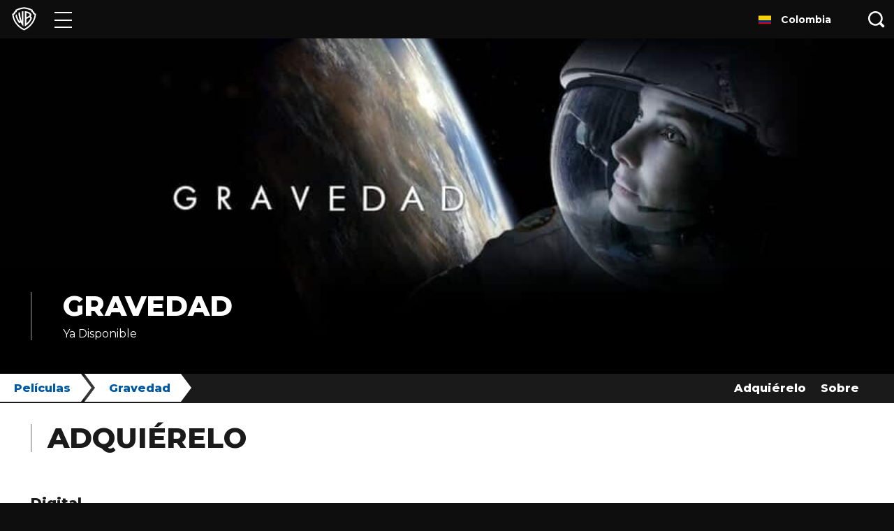

--- FILE ---
content_type: text/html; charset=utf-8
request_url: https://www.warnerbroslatino.com/es-co/peliculas/gravedad
body_size: 28305
content:
<!DOCTYPE html><html lang="es-CO"><head><meta name="generator" content="React Static"/><title data-react-helmet="true">WarnerBrosLatino.com | Gravedad | Películas</title><meta data-react-helmet="true" charSet="UTF-8"/><meta data-react-helmet="true" http-equiv="X-UA-Compatible" content="IE=edge"/><meta data-react-helmet="true" name="viewport" content="width=device-width, initial-scale=1, shrink-to-fit=no"/><meta data-react-helmet="true" name="description" content="Ganador de 7 premios Academy Awards®, incluyendo mejor director."/><link rel="preload" as="script" href="/templates/vendors~__react_static_root__/src/layout/404/404.tsx~__react_static_root__/src/layout/articles/Artic~73647a6c.680bbb6c.js"/><link rel="preload" as="script" href="/templates/vendors~__react_static_root__/src/layout/404/404.tsx~__react_static_root__/src/layout/articles/Artic~0b28e4b5.80f1c423.js"/><link rel="preload" as="script" href="/templates/vendors~__react_static_root__/src/layout/404/404.tsx~__react_static_root__/src/layout/articles/Artic~5c631adf.a798f4b4.js"/><link rel="preload" as="script" href="/templates/vendors~__react_static_root__/src/layout/brand/BrandLayout.tsx~__react_static_root__/src/layout/bran~1ae17b20.6e75e29d.js"/><link rel="preload" as="script" href="/templates/__react_static_root__/src/layout/title/TitleLayout.tsx.3aba3425.js"/><link rel="preload" as="script" href="/templates/vendors~main.e9d736f5.js"/><link rel="preload" as="script" href="/main.9efe1f9c.js"/><link data-react-helmet="true" rel="icon" type="image/x-icon" href="/assets/favicon.ico"/><link data-react-helmet="true" rel="icon" type="image/png" sizes="16x16" href="/assets/favicon-16x16.png"/><link data-react-helmet="true" rel="icon" type="image/png" sizes="32x32" href="/assets/favicon-32x32.png"/><link data-react-helmet="true" rel="apple-touch-icon" sizes="180x180" href="/assets/apple-touch-icon.png"/><link data-react-helmet="true" rel="manifest" href="/assets/manifest.json"/><link data-react-helmet="true" rel="canonical" href="https://www.warnerbroslatino.com/es-co/peliculas/gravedad"/><link data-react-helmet="true" rel="alternate" href="https://www.warnerbros.com/movies/gravity" hrefLang="en-us"/><link data-react-helmet="true" rel="alternate" href="https://www.warnerbros.co.uk/movies/gravity" hrefLang="en-gb"/><link data-react-helmet="true" rel="alternate" href="https://www.warnerbros.nl/films/gravity" hrefLang="nl-nl"/><link data-react-helmet="true" rel="alternate" href="https://www.warnerbros.be/films/gravity" hrefLang="nl-be"/><link data-react-helmet="true" rel="alternate" href="https://www.warnerbros.be/fr/films/gravity" hrefLang="fr-be"/><link data-react-helmet="true" rel="alternate" href="https://www.warnerbros-india.com/movies/gravity-2013" hrefLang="en-in"/><link data-react-helmet="true" rel="alternate" href="https://www.warnerbros.com.br/filmes/gravidade" hrefLang="pt-br"/><link data-react-helmet="true" rel="alternate" href="https://www.warnerbroslatino.com/es-ar/peliculas/gravedad" hrefLang="es-ar"/><link data-react-helmet="true" rel="alternate" href="https://www.warnerbroslatino.com/es-bo/peliculas/gravedad" hrefLang="es-bo"/><link data-react-helmet="true" rel="alternate" href="https://www.warnerbroslatino.com/es-cl/peliculas/gravedad" hrefLang="es-cl"/><link data-react-helmet="true" rel="alternate" href="https://www.warnerbroslatino.com/es-co/peliculas/gravedad" hrefLang="es-co"/><link data-react-helmet="true" rel="alternate" href="https://www.warnerbroslatino.com/es-cr/peliculas/gravedad" hrefLang="es-cr"/><link data-react-helmet="true" rel="alternate" href="https://www.warnerbroslatino.com/es-ec/peliculas/gravedad" hrefLang="es-ec"/><link data-react-helmet="true" rel="alternate" href="https://www.warnerbroslatino.com/es-sv/peliculas/gravedad" hrefLang="es-sv"/><link data-react-helmet="true" rel="alternate" href="https://www.warnerbroslatino.com/es-gt/peliculas/gravedad" hrefLang="es-gt"/><link data-react-helmet="true" rel="alternate" href="https://www.warnerbroslatino.com/es-hn/peliculas/gravedad" hrefLang="es-hn"/><link data-react-helmet="true" rel="alternate" href="https://www.warnerbroslatino.com/es-mx/peliculas/gravedad" hrefLang="es-mx"/><link data-react-helmet="true" rel="alternate" href="https://www.warnerbroslatino.com/es-ni/peliculas/gravedad" hrefLang="es-ni"/><link data-react-helmet="true" rel="alternate" href="https://www.warnerbroslatino.com/es-pa/peliculas/gravedad" hrefLang="es-pa"/><link data-react-helmet="true" rel="alternate" href="https://www.warnerbroslatino.com/es-py/peliculas/gravedad" hrefLang="es-py"/><link data-react-helmet="true" rel="alternate" href="https://www.warnerbroslatino.com/es-pe/peliculas/gravedad" hrefLang="es-pe"/><link data-react-helmet="true" rel="alternate" href="https://www.warnerbroslatino.com/es-pr/peliculas/gravedad" hrefLang="es-pr"/><link data-react-helmet="true" rel="alternate" href="https://www.warnerbroslatino.com/es-uy/peliculas/gravedad" hrefLang="es-uy"/><link data-react-helmet="true" rel="alternate" href="https://www.warnerbroslatino.com/es-ve/peliculas/gravedad" hrefLang="es-ve"/><noscript data-react-helmet="true"><iframe src='https://www.googletagmanager.com/ns.html?id=GTM-NVM2N7H' width='0' height='0' /></noscript><script data-react-helmet="true">(function(w,d,s,l,i){w[l]=w[l]||[];w[l].push({'gtm.start':
            new Date().getTime(),event:'gtm.js'});var f=d.getElementsByTagName(s)[0],
            j=d.createElement(s),dl=l!='dataLayer'?'&l='+l:'';j.async=true;j.src=
            'https://www.googletagmanager.com/gtm.js?id='+i+dl;f.parentNode.insertBefore(j,f);
            })(window,document,'script','dataLayer','GTM-NVM2N7H');</script><style data-styled="krzjHr iCYlKG gfiLhS behTaX fCFkum hAxAes BMxJa laBniC bcBWLN hYyMMQ dyCoKW SOYth edyFsO kcwolb eMcPsh fTiuqV jHVnDw bkmsrw TpYad bqsEdm ceTmWM cBoIPG bJJuKd gKZnli TPlKp gtzgez fJhzyI jtTNRE caMEf fSoDod hkmquB jpwQdU iQmLSG hQDgSe hrzlmn jSTCF LUEuN blXfrS dEBDHg cjwAnu cfiFqs cpCCsP hSLDQK fPbamd hGyCJf gUynFb itRdJd iMcdCR dsDdlO" data-styled-version="4.4.1">
/* sc-component-id: sc-global-3191111276 */
html{-webkit-text-size-adjust:100%;text-size-adjust:100%;} *{-webkit-scroll-behavior:smooth;-moz-scroll-behavior:smooth;-ms-scroll-behavior:smooth;scroll-behavior:smooth;} body{margin:0;padding:0;background-color:#0e0e0e;font-family:Montserrat,Arial,Helvetica,sans-serif;font-weight:300;color:#1a1a1a;font-size:0.875rem;line-height:1.625em;min-width:300px;} body div,body span,body a,body p{font-family:Montserrat,Arial,Helvetica,sans-serif;} body #optanon #optanon-popup-bg,body .optanon-alert-box-wrapper{position:absolute;} @media (min-width:990px){body{font-size:1rem;}} h1,h2,h3,h4,h5,h6{color:#1a1a1a;line-height:0.9em;} h1{font-weight:800;text-transform:uppercase;margin:0.67em 0;font-size:1.625rem;} @media (min-width:990px){h1{font-size:2.1875rem;}} h2{font-weight:800;text-transform:uppercase;margin:0.83em 0;font-size:1.25rem;} @media (min-width:990px){h2{font-size:2.1875rem;}} h3{font-weight:700;margin:1em 0;font-size:1.0625rem;} @media (min-width:990px){h3{font-size:1.875rem;}} a,button{-webkit-text-decoration:none;text-decoration:none;color:unset;} img{max-width:100%;} ul{list-style:none;padding:0;margin:0;} svg{fill:currentColor;color:unset;} #root{margin:0 auto;} @media print{img{-webkit-print-color-adjust:exact;}}
/* sc-component-id: sc-global-923454813 */
@font-face{font-family:'Montserrat';src:local('Montserrat'),url(https://www.warnerbroslatino.com/static/MontserratFont.d5de368a.woff2) format('woff2');font-style:normal;font-weight:300;unicode-range:U+0000-00FF,U+0131,U+0152-0153,U+02BB-02BC,U+02C6,U+02DA,U+02DC,U+2000-206F,U+2074,U+20AC,U+2122,U+2191,U+2193,U+2212,U+2215,U+FEFF,U+FFFD;} @font-face{font-family:'Montserrat';src:local('Montserrat'),url(https://www.warnerbroslatino.com/static/MontserratFont.d5de368a.woff2) format('woff2');font-style:normal;font-weight:400;unicode-range:U+0000-00FF,U+0131,U+0152-0153,U+02BB-02BC,U+02C6,U+02DA,U+02DC,U+2000-206F,U+2074,U+20AC,U+2122,U+2191,U+2193,U+2212,U+2215,U+FEFF,U+FFFD;} @font-face{font-family:'Montserrat';src:local('Montserrat'),url(https://www.warnerbroslatino.com/static/MontserratFont.d5de368a.woff2) format('woff2');font-style:normal;font-weight:500;unicode-range:U+0000-00FF,U+0131,U+0152-0153,U+02BB-02BC,U+02C6,U+02DA,U+02DC,U+2000-206F,U+2074,U+20AC,U+2122,U+2191,U+2193,U+2212,U+2215,U+FEFF,U+FFFD;} @font-face{font-family:'Montserrat';src:local('Montserrat'),url(https://www.warnerbroslatino.com/static/MontserratFont.d5de368a.woff2) format('woff2');font-style:normal;font-weight:600;unicode-range:U+0000-00FF,U+0131,U+0152-0153,U+02BB-02BC,U+02C6,U+02DA,U+02DC,U+2000-206F,U+2074,U+20AC,U+2122,U+2191,U+2193,U+2212,U+2215,U+FEFF,U+FFFD;} @font-face{font-family:'Montserrat';src:local('Montserrat'),url(https://www.warnerbroslatino.com/static/MontserratFont.d5de368a.woff2) format('woff2');font-style:normal;font-weight:700;unicode-range:U+0000-00FF,U+0131,U+0152-0153,U+02BB-02BC,U+02C6,U+02DA,U+02DC,U+2000-206F,U+2074,U+20AC,U+2122,U+2191,U+2193,U+2212,U+2215,U+FEFF,U+FFFD;} @font-face{font-family:'Montserrat';src:local('Montserrat'),url(https://www.warnerbroslatino.com/static/MontserratFont.d5de368a.woff2) format('woff2');font-style:normal;font-weight:800;unicode-range:U+0000-00FF,U+0131,U+0152-0153,U+02BB-02BC,U+02C6,U+02DA,U+02DC,U+2000-206F,U+2074,U+20AC,U+2122,U+2191,U+2193,U+2212,U+2215,U+FEFF,U+FFFD;}
/* sc-component-id: sc-bwzfXH */
.hkmquB{padding-left:1.25rem;padding-right:1.25rem;padding-top:2rem;padding-bottom:2rem;background:#ffffff;color:#000000;} @media (min-width:990px){.hkmquB{padding-left:2.75rem;padding-right:2.75rem;}}
/* sc-component-id: sc-htpNat */
.jpwQdU{margin:0;padding-left:1.375rem;border-left:0.1rem solid rgba(142,142,142,0.8);font-size:1.875rem;font-weight:800;line-height:1;text-transform:uppercase;color:#1a1a1a;} @media (min-width:990px){.jpwQdU{font-size:2.5rem;}} .jpwQdU > span{font-weight:300;}
/* sc-component-id: sc-cJSrbW */
.gfiLhS{position:relative;margin-bottom:-3.4375rem;width:100%;opacity:0.99;color:white;background-color:#0e0e0e;z-index:999;} @media print{.gfiLhS{display:none;}}
/* sc-component-id: sc-ksYbfQ */
.behTaX{display:-webkit-box;display:-webkit-flex;display:-ms-flexbox;display:flex;position:relative;height:3.4375rem;}
/* sc-component-id: sc-gGBfsJ */
.cjwAnu svg{height:18px;width:auto;fill:#ffffff;} @media all and (-ms-high-contrast:none),(-ms-high-contrast:active){.cjwAnu svg{width:36px;}} @media (min-width:990px){.cjwAnu svg{height:27px;}} @media not all and (pointer:coarse),(-ms-high-contrast:none),(-ms-high-contrast:active){.cjwAnu svg:hover{-webkit-transform:scale(1.25);-ms-transform:scale(1.25);transform:scale(1.25);-webkit-transition:background-color 0.5s,-webkit-transform 0.5s ease-out;-webkit-transition:background-color 0.5s,transform 0.5s ease-out;transition:background-color 0.5s,transform 0.5s ease-out;}.cjwAnu svg.twitter-icon:hover{fill:#00a2f5;}.cjwAnu svg.facebook-icon:hover{fill:#1778f2;}.cjwAnu svg.instagram-icon:hover{fill:#c40091;}.cjwAnu svg.youtube-icon:hover{fill:#ff2500;}.cjwAnu svg.tumblr-icon:hover{fill:#526a86;}.cjwAnu svg.google-plus-icon:hover{fill:#dc4e41;}.cjwAnu svg.pinterest-icon:hover{fill:#e90023;}.cjwAnu svg.snapchat-icon:hover{fill:#fcfb1d;}.cjwAnu svg.newsletter-icon:hover{fill:#1bb0fc;}.cjwAnu svg.tiktok-icon:hover{fill:#fc2c4b;}} @media (max-width:989px){.cjwAnu svg.twitter-icon:active{fill:#00a2f5;}.cjwAnu svg.facebook-icon:active{fill:#1778f2;}.cjwAnu svg.instagram-icon:active{fill:#c40091;}.cjwAnu svg.youtube-icon:active{fill:#ff2500;}.cjwAnu svg.tumblr-icon:active{fill:#526a86;}.cjwAnu svg.google-plus-icon:active{fill:#dc4e41;}.cjwAnu svg.pinterest-icon:active{fill:#e90023;}.cjwAnu svg.snapchat-icon:active{fill:#fcfb1d;}.cjwAnu svg.newsletter-icon:active{fill:#1bb0fc;}.cjwAnu svg.tiktok-icon:active{fill:#fc2c4b;}}
/* sc-component-id: sc-jnlKLf */
.hAxAes{display:inline-block;vertical-align:middle;line-height:0;text-align:center;} .hAxAes > svg{color:#ffffff;width:2.1875rem;}
/* sc-component-id: sc-fYxtnH */
.cpCCsP{display:inline-block;width:50%;padding-top:0.5rem;padding-bottom:0.5rem;padding-left:1.5rem;box-sizing:border-box;} @media (max-width:989px){.cpCCsP{-webkit-order:1;-ms-flex-order:1;order:1;width:100%;padding:0.5rem 1.5rem;background-color:#0e0e0e;}} @media print{.cpCCsP{display:block;width:100%;}}
/* sc-component-id: sc-tilXH */
.hSLDQK{display:inline-block;width:calc(100% - 3.125rem);margin:0 0 0 0.875rem;padding:0 0 0 0;box-sizing:border-box;vertical-align:middle;line-height:1.625em;} @media (max-width:399px){.hSLDQK{font-size:0.5rem;}} @media (min-width:400px) and (max-width:499px){.hSLDQK{font-size:0.5625rem;}} @media (min-width:500px) and (max-width:599px){.hSLDQK{font-size:0.75rem;}}
/* sc-component-id: sc-ktHwxA */
.fPbamd{display:-webkit-inline-box;display:-webkit-inline-flex;display:-ms-inline-flexbox;display:inline-flex;-webkit-flex-direction:row;-ms-flex-direction:row;flex-direction:row;-webkit-flex-wrap:wrap;-ms-flex-wrap:wrap;flex-wrap:wrap;-webkit-box-pack:end;-webkit-justify-content:flex-end;-ms-flex-pack:end;justify-content:flex-end;-webkit-align-items:center;-webkit-box-align:center;-ms-flex-align:center;align-items:center;width:50%;padding:0 1.5rem 0 0;box-sizing:border-box;} @media (max-width:989px){.fPbamd{-webkit-flex-direction:column;-ms-flex-direction:column;flex-direction:column;height:auto;width:100%;padding:0.75rem 1.5rem 0 1.5rem;}} @media print{.fPbamd{display:none;}}
/* sc-component-id: sc-cIShpX */
.hGyCJf{font-size:1rem;} @media (max-width:989px){.hGyCJf{font-size:0.875rem;color:#aeaeae;}}
/* sc-component-id: sc-kafWEX */
.gUynFb{display:-webkit-box;display:-webkit-flex;display:-ms-flexbox;display:flex;-webkit-flex-direction:row;-ms-flex-direction:row;flex-direction:row;padding:0 0 0 1rem;} @media (max-width:989px){.gUynFb{-webkit-box-pack:space-around;-webkit-justify-content:space-around;-ms-flex-pack:space-around;justify-content:space-around;height:1.25rem;width:100%;margin:0.75rem 0 0 0;padding:0;}} .gUynFb a{position:relative;width:1.5rem;} @media (min-width:990px){.gUynFb a:not(:first-of-type){margin-left:0.5rem;}.gUynFb a:not(:last-of-type){margin-right:0.5rem;}} .gUynFb a svg{position:absolute;top:50%;-webkit-transform:translate(0,-50%) scale(1);-ms-transform:translate(0,-50%) scale(1);transform:translate(0,-50%) scale(1);height:1.125rem;width:inherit;fill:#ffffff;} .gUynFb a svg.pinterest-icon{height:1.375rem;} .gUynFb a svg.linkedin-icon{height:1.25rem;margin-top:-0.125rem;} .gUynFb a svg.youtube-icon{height:1.4375rem;} .gUynFb a svg.newsletter-icon{height:1.25rem;margin-top:-0.0625rem;} @media not all and (pointer:coarse),(-ms-high-contrast:none),(-ms-high-contrast:active){.gUynFb a svg:hover{-webkit-transform:translate(0,-50%) scale(1.25);-ms-transform:translate(0,-50%) scale(1.25);transform:translate(0,-50%) scale(1.25);-webkit-transition:-webkit-transform 0.5s ease-out;-webkit-transition:transform 0.5s ease-out;transition:transform 0.5s ease-out;}.gUynFb a svg.twitter-icon:hover{fill:#38a1f3;}.gUynFb a svg.facebook-icon:hover{fill:#1877f2;}.gUynFb a svg.instagram-icon:hover{fill:#bc2a8d;}.gUynFb a svg.pinterest-icon:hover{fill:#e60023;}.gUynFb a svg.linkedin-icon:hover{fill:#00a0dc;}.gUynFb a svg.youtube-icon:hover{fill:#ff0000;}.gUynFb a svg.newsletter-icon:hover{fill:#3b5998;}} @media (pointer:coarse){.gUynFb a svg.twitter-icon:active{fill:#38a1f3;}.gUynFb a svg.facebook-icon:active{fill:#1877f2;}.gUynFb a svg.instagram-icon:active{fill:#bc2a8d;}.gUynFb a svg.pinterest-icon:active{fill:#e60023;}.gUynFb a svg.linkedin-icon:active{fill:#00a0dc;}.gUynFb a svg.youtube-icon:active{fill:#ff0000;}.gUynFb a svg.newsletter-icon:active{fill:#3b5998;}}
/* sc-component-id: sc-iELTvK */
.itRdJd{width:100%;padding:0.5rem 0 0.75rem 0;} .itRdJd a{line-height:1rem;color:#ffffff;white-space:normal;cursor:pointer;} .itRdJd a span{margin-left:0.25rem;color:#999999;} @media (max-width:989px){.itRdJd a{display:block;padding:0.5rem 0;}} @media (min-width:990px){.itRdJd{display:-webkit-box;display:-webkit-flex;display:-ms-flexbox;display:flex;-webkit-box-pack:justify;-webkit-justify-content:space-between;-ms-flex-pack:justify;justify-content:space-between;padding:0.5rem 0;background-color:#0e0e0e;}.itRdJd a{display:inline-block;}}
/* sc-component-id: sc-cmTdod */
.iMcdCR{display:inline-block;width:50%;box-sizing:border-box;padding:0 0 0 1.5rem;text-align:left;vertical-align:top;} @media (max-width:989px){.iMcdCR{padding-right:1rem;}} @media (min-width:990px){.iMcdCR{width:auto;}.iMcdCR a{white-space:nowrap;padding-right:1rem;}} @media print{.iMcdCR{display:none;}}
/* sc-component-id: sc-jwKygS */
.dsDdlO{display:inline-block;width:50%;box-sizing:border-box;padding:0 1.5rem 0 0;text-align:right;vertical-align:top;} @media (max-width:989px){.dsDdlO{border-left:1px solid #373737;border-left:1px solid rgba(255,255,255,0.1);padding-left:1rem;text-align:left;}} @media (min-width:990px){.dsDdlO{width:auto;}.dsDdlO a{white-space:nowrap;}.dsDdlO a:not(:first-of-type){padding-left:1rem;}} @media print{.dsDdlO{display:none;}}
/* sc-component-id: sc-btzYZH */
.cfiFqs{display:-webkit-box;display:-webkit-flex;display:-ms-flexbox;display:flex;-webkit-flex-direction:row;-ms-flex-direction:row;flex-direction:row;-webkit-flex-wrap:wrap;-ms-flex-wrap:wrap;flex-wrap:wrap;font-size:0.8125rem;color:#ffffff;background-color:#1a1a1a;-webkit-print-color-adjust:exact;clear:both;}
/* sc-component-id: sc-bYSBpT */
.BMxJa{position:relative;display:block;width:2.8125rem;height:100%;background:transparent;border:none;cursor:pointer;} .BMxJa span{display:block;position:absolute;background-color:white;height:2px;opacity:1;left:0.625rem;right:0.625rem;-webkit-transform:rotate(0deg);-ms-transform:rotate(0deg);transform:rotate(0deg);-webkit-transition:all 0.6s cubic-bezier(0.25,1.7,0.35,0.8);transition:all 0.6s cubic-bezier(0.25,1.7,0.35,0.8);-webkit-transition-property:opacity,-webkit-transform;-webkit-transition-property:opacity,transform;transition-property:opacity,transform;} .BMxJa span:nth-child(1){top:30%;} .BMxJa span:nth-child(2),.BMxJa span:nth-child(3){top:50%;} .BMxJa span:nth-child(4){top:69%;} .BMxJa:hover span{box-shadow:0 0 5px 0 rgba(255,255,255,1);} .BMxJa:focus{outline:1px dotted #ffffff;outline:1px auto -webkit-focus-ring-color;}
/* sc-component-id: sc-elJkPf */
.fCFkum{width:4.25rem;} .fCFkum > a{position:relative;display:-webkit-box;display:-webkit-flex;display:-ms-flexbox;display:flex;-webkit-align-items:center;-webkit-box-align:center;-ms-flex-align:center;align-items:center;-webkit-box-pack:center;-webkit-justify-content:center;-ms-flex-pack:center;justify-content:center;width:100%;height:100%;} .fCFkum > a:focus{outline:1px dotted #ffffff;outline:1px auto -webkit-focus-ring-color;}
/* sc-component-id: sc-jtRfpW */
.bcBWLN{color:#ffffff;background-color:#0e0e0e;height:100%;padding:3px 0;overflow-x:hidden;overflow-y:auto;} .bcBWLN li{border-bottom:1px solid #1e1e1e;}
/* sc-component-id: sc-kTUwUJ */
.hYyMMQ{height:3.4375rem;} .hYyMMQ > a{display:-webkit-box;display:-webkit-flex;display:-ms-flexbox;display:flex;height:100%;padding-right:3.125rem;padding-left:1.5rem;-webkit-align-items:center;-webkit-box-align:center;-ms-flex-align:center;align-items:center;color:inherit;-webkit-transform:scale(1);-ms-transform:scale(1);transform:scale(1);-webkit-transform-origin:0 0;-ms-transform-origin:0 0;transform-origin:0 0;text-align:center;white-space:nowrap;} .hYyMMQ > a:hover,.hYyMMQ > a:focus{color:#ffffff;} .hYyMMQ > a svg{width:1.125rem;margin-right:2.375rem;} .hYyMMQ > a *{pointer-events:none;} .hYyMMQ:hover > a{text-shadow:0 0 5px rgba(255,255,255,0.75);}
/* sc-component-id: sc-hwwEjo */
.dyCoKW .ripple-wrapper{position:absolute;height:100%;width:3.125rem;top:0;right:0;background:#0e0e0e;} .dyCoKW .ripple-wrapper .ripple-spinner{position:absolute;z-index:2;top:50%;left:50%;-webkit-transform:translate(-50%,-50%);-ms-transform:translate(-50%,-50%);transform:translate(-50%,-50%);}
/* sc-component-id: sc-kPVwWT */
.jHVnDw{position:absolute;right:0;width:3.125rem;height:100%;line-height:0;background-color:#0e0e0e;border:none;z-index:1;cursor:pointer;} .jHVnDw:focus{outline:1px dotted #ffffff;outline:1px auto -webkit-focus-ring-color;} .jHVnDw svg{width:1.5rem;fill:#ffffff;}
/* sc-component-id: sc-kfGgVZ */
.edyFsO{display:block;z-index:99999;position:absolute;left:12px;top:50%;-webkit-transform:translateY(-50%);-ms-transform:translateY(-50%);transform:translateY(-50%);} .edyFsO > svg{width:1.5rem;height:1.5rem;color:#000000;}
/* sc-component-id: sc-esjQYD */
.SOYth{opacity:0;-webkit-transform:scaleX(0);-ms-transform:scaleX(0);transform:scaleX(0);-webkit-transition:all 300ms ease;transition:all 300ms ease;-webkit-transform-origin:right;-ms-transform-origin:right;transform-origin:right;position:absolute;left:7.0625rem;right:3.125rem;box-sizing:border-box;height:100%;} .SOYth [placeholder]{text-overflow:ellipsis;} @media (max-width:599px){.SOYth{left:0;right:42px;}} .SOYth.open{-webkit-flex:1;-ms-flex:1;flex:1;opacity:1;-webkit-transform:scaleX(1);-ms-transform:scaleX(1);transform:scaleX(1);-webkit-transition:all 300ms ease;transition:all 300ms ease;} .SOYth input.search-input{box-sizing:border-box;position:absolute;font-size:1rem;font-weight:800;width:100%;z-index:9999;color:#000000;background-color:#f2f2f2;border:none;height:calc(100% - 10px);padding:0 15px 0 2.8rem;margin:5px 0;} @media (max-width:599px){.SOYth input.search-input{padding-left:2.25rem;margin:5px 0 5px 5px;}} .SOYth input.search-input:focus{background-color:#ffffff;outline:1px auto -webkit-focus-ring-color;} .SOYth input.search-input:focus::-webkit-input-placeholder{color:#cccccc;text-overflow:ellipsis;} .SOYth input.search-input:focus::-moz-placeholder{color:#cccccc;text-overflow:ellipsis;} .SOYth input.search-input:focus:-ms-input-placeholder{color:#cccccc;text-overflow:ellipsis;} .SOYth input.search-input:focus::placeholder{color:#cccccc;text-overflow:ellipsis;} .SOYth input.search-input:focus::-ms-input-placeholder{color:#7f7f7f;text-overflow:ellipsis;} .SOYth input.search-input::-ms-clear{display:none;} .SOYth input.search-input::-webkit-input-placeholder{color:#7f7f7f;text-overflow:ellipsis;} .SOYth input.search-input::-moz-placeholder{color:#7f7f7f;text-overflow:ellipsis;} .SOYth input.search-input:-ms-input-placeholder{color:#7f7f7f;text-overflow:ellipsis;} .SOYth input.search-input::placeholder{color:#7f7f7f;text-overflow:ellipsis;} .SOYth input.search-input::-ms-input-placeholder{color:#7f7f7f;text-overflow:ellipsis;}
/* sc-component-id: sc-kIPQKe */
.kcwolb{left:0;right:0;top:3.3125rem;position:absolute;background:#ffffff;padding:0;height:auto;max-height:calc(100vh - 100%);overflow:auto;box-shadow:-2px 2px 3px rgba(0,0,0,0.2),2px 2px 3px rgba(0,0,0,0.2);opacity:0;-webkit-transform:scaleY(0);-ms-transform:scaleY(0);transform:scaleY(0);-webkit-transform-origin:top;-ms-transform-origin:top;transform-origin:top;} .kcwolb.open{opacity:1;-webkit-transition:all 0.2s ease-in-out;transition:all 0.2s ease-in-out;-webkit-transform:scaleY(1);-ms-transform:scaleY(1);transform:scaleY(1);} @media (max-width:599px){.kcwolb{right:-42px;}}
/* sc-component-id: sc-eXEjpC */
.eMcPsh{position:relative;display:-webkit-box;display:-webkit-flex;display:-ms-flexbox;display:flex;-webkit-align-items:flex-start;-webkit-box-align:flex-start;-ms-flex-align:flex-start;align-items:flex-start;justify-items:flex-start;-webkit-flex-direction:column;-ms-flex-direction:column;flex-direction:column;}
/* sc-component-id: sc-ibxdXY */
.fTiuqV{margin:6.25rem auto;font-size:1rem;font-weight:800;text-align:center;text-transform:uppercase;color:#000000;}
/* sc-component-id: sc-eTuwsz */
.laBniC{position:absolute;top:100%;left:0;width:100%;overflow:hidden;}
/* sc-component-id: sc-gwVKww */
.iCYlKG #skiptocontent{position:absolute;width:auto;} .iCYlKG #skiptocontent a{padding:0.375rem;position:absolute;top:-100px;white-space:nowrap;left:0px;width:auto;color:#ffffff;border-right:1px solid white;border-bottom:1px solid white;border-bottom-right-radius:8px;background:#1a1a1a;-webkit-transition:top 1s ease-out;transition:top 1s ease-out;z-index:100000;} .iCYlKG #skiptocontent a:focus,.iCYlKG #skip a:active{position:absolute;left:0px;top:0px;outline-color:transparent;-webkit-transition:top 0.5s ease-in;transition:top 0.5s ease-in;}
/* sc-component-id: sc-hXRMBi */
.krzjHr > .content{padding:3.4375rem 0 2rem 0;background-color:#0e0e0e;} @media print{.krzjHr{margin:0;}}
/* sc-component-id: sc-esOvli */
.cBoIPG{-webkit-margin-before:unset;-webkit-margin-after:unset;font-size:1.875rem;font-weight:800;text-transform:uppercase;color:#ffffff;line-height:1;margin:0;} @media (min-width:990px){.cBoIPG{font-size:2.5rem;}} .cBoIPG > a{color:#ffffff;cursor:pointer;} @media (pointer:coarse){.cBoIPG > a:active{color:dodgerblue;}} @media not all and (pointer:coarse),(-ms-high-contrast:none),(-ms-high-contrast:active){.cBoIPG > a:hover{color:dodgerblue;}}
/* sc-component-id: sc-hMFtBS */
.bJJuKd{margin:0;padding:10px 0 0 0;font-size:1rem;line-height:1.1875rem;font-weight:400;} .bJJuKd p:first-of-type{margin-top:0;} .bJJuKd p:last-of-type{margin-bottom:0;}
/* sc-component-id: sc-cLQEGU */
.ceTmWM{padding-left:1.25rem;padding-right:1.25rem;padding-top:2.25rem;padding-bottom:2.25rem;color:#ffffff;} @media (min-width:990px){.ceTmWM{padding-left:2.75rem;padding-right:2.75rem;}} @media (min-width:990px){.ceTmWM{padding-bottom:3rem;text-shadow: -1px -1px 3px rgba(0,0,0,0.5), 1px -1px 3px rgba(0,0,0,0.5), -1px 1px 3px rgba(0,0,0,0.5), 1px 1px 3px rgba(0,0,0,0.5);background:transparent linear-gradient( rgba(0,0,0,0), rgba(0,0,0,0.8) );position:absolute;bottom:0;left:0;right:0;width:auto;z-index:2;}} .ceTmWM header{margin:0;padding-left:22px;border-left:0.1rem;border-left-color:rgba(255,255,255,0.4);border-left-style:solid;} @media (min-width:990px){.ceTmWM header{max-width:800px;padding-left:2.75rem;}} .ceTmWM header ul{display:-webkit-box;display:-webkit-flex;display:-ms-flexbox;display:flex;-webkit-flex-direction:row;-ms-flex-direction:row;flex-direction:row;-webkit-flex-wrap:wrap;-ms-flex-wrap:wrap;flex-wrap:wrap;-webkit-box-pack:start;-webkit-justify-content:flex-start;-ms-flex-pack:start;justify-content:flex-start;-webkit-align-items:center;-webkit-box-align:center;-ms-flex-align:center;align-items:center;list-style:none;position:relative;padding:0;margin:0;} .ceTmWM header ul li{padding-top:15px;padding-right:15px;} @media (min-width:600px){.ceTmWM header ul li{padding-right:20px;}} .ceTmWM header ul li.follow:after{content:' :';}
/* sc-component-id: sc-bXGyLb */
.bqsEdm{width:100%;background-image:url("https://irs.www.warnerbroslatino.com/hero-banner-v2-mobile-jpeg/movies/media/browser/gravity_itunesuber_3200x600_mx_e3440a4c.jpeg");background-position:top;background-repeat:no-repeat;background-size:cover;padding:50% 0 0;position:relative;} @media (min-width:990px){.bqsEdm{height:30rem;width:100%;max-width:none;padding:0;margin:0;background-repeat:no-repeat;background-size:cover;}} .bqsEdm.lazy{background-image:none;} .bqsEdm.collections-br{height:0;padding-top:25%;} .bqsEdm button{border:none;position:absolute;background-color:transparent;left:50%;top:50%;width:68px;height:48px;margin-left:-34px;margin-top:-24px;-moz-transition:opacity 0.25s cubic-bezier(0,0,0.2,1);-webkit-transition:opacity 0.25s cubic-bezier(0,0,0.2,1);-webkit-transition:opacity 0.25s cubic-bezier(0,0,0.2,1);transition:opacity 0.25s cubic-bezier(0,0,0.2,1);z-index:63;outline:0;padding:0;cursor:pointer;} .bqsEdm button:focus{outline:1px dotted #ffffff;outline:1px auto -webkit-focus-ring-color;} .bqsEdm button:hover svg > path:first-child{fill:#ff0000;fill-opacity:1;}
/* sc-component-id: sc-lkqHmb */
.bkmsrw{position:relative;z-index:4;color:#ffffff;background-color:#0e0e0e;}
/* sc-component-id: sc-eLExRp */
.TpYad{line-height:0;text-align:center;position:relative;}
/* sc-component-id: sc-iqzUVk */
.iQmLSG{padding-left:1.25rem;padding-right:1.25rem;display:-webkit-box;display:-webkit-flex;display:-ms-flexbox;display:flex;-webkit-box-pack:start;-webkit-justify-content:start;-ms-flex-pack:start;justify-content:start;-webkit-flex-direction:column;-ms-flex-direction:column;flex-direction:column;padding-bottom:2.75rem;background-color:#ffffff;} @media (min-width:990px){.iQmLSG{padding-left:2.75rem;padding-right:2.75rem;}} .iQmLSG .category{padding:1.5rem 0 0.5rem 0;} .iQmLSG .category .category-title{font-size:1.25rem;font-weight:800;text-transform:capitalize;margin:0;padding:0.5rem 0 0.5rem 0;} .iQmLSG .category .category-content .purchase-link{position:relative;float:left;margin:0.25rem 0.5rem 0.25rem 0;} @media (min-width:990px){.iQmLSG .category .category-content .purchase-link{margin:0.5rem 1rem 0.5rem 0;}} .iQmLSG .category .category-content .purchase-link a{display:block;line-height:0;} .iQmLSG .category .category-content .purchase-link a img:hover{border:1px solid #919191;box-shadow:0 6px 6px 0 rgba(216,216,216,0.5);} .iQmLSG .category .category-content .purchase-link img{height:40px;border:1px solid #eaeaea;} @media (min-width:990px){.iQmLSG .category .category-content .purchase-link img{height:80px;}} .iQmLSG .category .category-content .purchase-link > .overlay{background-color:#000;height:100%;opacity:0.05;left:0;top:0;position:absolute;width:100%;} .iQmLSG .category .category-content .purchase-link > img{display:block;opacity:0.5;-webkit-filter:grayscale(100);filter:grayscale(100);border:1px solid rgb(234,234,234);}
/* sc-component-id: sc-hzNEM */
.gtzgez{display:-webkit-box;display:-webkit-flex;display:-ms-flexbox;display:flex;min-width:0;} .gtzgez > *{min-width:0;} .gtzgez > :not(:last-child){-webkit-flex-shrink:0;-ms-flex-negative:0;flex-shrink:0;}
/* sc-component-id: sc-chbbiW */
.fJhzyI{position:relative;display:-webkit-box;display:-webkit-flex;display:-ms-flexbox;display:flex;-webkit-align-items:center;-webkit-box-align:center;-ms-flex-align:center;align-items:center;margin-right:20px;font-weight:800;background-color:#ffffff;color:#005aa3;z-index:2;padding:0 0 0 20px;} .fJhzyI:after{content:'';display:block;position:relative;height:0;padding:0;left:15px;border-top:20px solid transparent;border-bottom:20px solid transparent;border-left:15px solid #ffffff;} @media not all and (pointer:coarse),(-ms-high-contrast:none),(-ms-high-contrast:active){.fJhzyI:hover{background-color:#005aa3;color:#ffffff;}.fJhzyI:hover:after{border-left-color:#005aa3;}} @media (pointer:coarse){.fJhzyI:active{background-color:#005aa3;color:#ffffff;}.fJhzyI:active:after{border-left-color:#005aa3;}} .fJhzyI > span{white-space:nowrap;overflow:hidden;text-overflow:ellipsis;}.jtTNRE{position:relative;display:-webkit-box;display:-webkit-flex;display:-ms-flexbox;display:flex;-webkit-align-items:center;-webkit-box-align:center;-ms-flex-align:center;align-items:center;margin-right:20px;font-weight:800;background-color:#ffffff;color:#005aa3;z-index:1;padding:0 0 0 35px;margin-left:-15px;} .jtTNRE:after{content:'';display:block;position:relative;height:0;padding:0;left:15px;border-top:20px solid transparent;border-bottom:20px solid transparent;border-left:15px solid #ffffff;} .jtTNRE:before{content:'';border-top:20px solid transparent;border-bottom:20px solid transparent;border-left:15px solid #373737;top:0;left:0;position:absolute;} @media not all and (pointer:coarse),(-ms-high-contrast:none),(-ms-high-contrast:active){.jtTNRE:hover{background-color:#005aa3;color:#ffffff;}.jtTNRE:hover:after{border-left-color:#005aa3;}} @media (pointer:coarse){.jtTNRE:active{background-color:#005aa3;color:#ffffff;}.jtTNRE:active:after{border-left-color:#005aa3;}} .jtTNRE > span{white-space:nowrap;overflow:hidden;text-overflow:ellipsis;}
/* sc-component-id: sc-cooIXK */
.gKZnli{position:-webkit-sticky;position:sticky;z-index:3;top:3.4375rem;height:40px;}
/* sc-component-id: sc-fcdeBU */
.TPlKp{height:40px;display:-webkit-box;display:-webkit-flex;display:-ms-flexbox;display:flex;-webkit-box-pack:justify;-webkit-justify-content:space-between;-ms-flex-pack:justify;justify-content:space-between;border-bottom:2px solid #1a1a1a;font-size:1rem;font-family:Montserrat,Arial,Helvetica,sans-serif;line-height:normal;background-color:#1a1a1a;} .TPlKp .subnavRight{display:-webkit-box;display:-webkit-flex;display:-ms-flexbox;display:flex;-webkit-box-flex:1;-webkit-flex-grow:1;-ms-flex-positive:1;flex-grow:1;-webkit-flex-shrink:0;-ms-flex-negative:0;flex-shrink:0;-webkit-flex-basis:auto;-ms-flex-preferred-size:auto;flex-basis:auto;-webkit-box-pack:end;-webkit-justify-content:flex-end;-ms-flex-pack:end;justify-content:flex-end;background:#1a1a1a;color:#ffffff;line-height:normal;margin-right:5px;} @media (min-width:990px){.TPlKp .subnavRight{margin-right:40px;margin-left:20px;}} .TPlKp .subnavRight .subnavDropdown{height:100%;} .TPlKp .subnavRight .subnavDropdown button.popperTrigger{display:-webkit-box;display:-webkit-flex;display:-ms-flexbox;display:flex;-webkit-box-pack:end;-webkit-justify-content:flex-end;-ms-flex-pack:end;justify-content:flex-end;-webkit-align-items:center;-webkit-box-align:center;-ms-flex-align:center;align-items:center;height:100%;padding:0.657rem;font-size:1rem;max-width:300px;border:none;background:transparent;color:#ffffff;} @media (min-width:990px){.TPlKp .subnavRight .subnavDropdown button.popperTrigger{cursor:pointer;width:300px;max-width:300px;}} .TPlKp .subnavRight .subnavDropdown button.popperTrigger:active,.TPlKp .subnavRight .subnavDropdown button.popperTrigger:focus{border:none;} .TPlKp .subnavRight .subnavDropdown button.popperTrigger span.executiveText{text-transform:capitalize;} @media (min-width:990px){.TPlKp .subnavRight .subnavDropdown button.popperTrigger span.executiveText{font-weight:bold;}} .TPlKp .subnavRight .subnavDropdown button.popperTrigger svg{height:0.7rem;width:0.7rem;padding-left:5px;} .TPlKp .subnavRight .subnavDropdown button.popperTrigger svg .selected{fill:#0078d6;} .TPlKp .subnavRight ul.SubnavVertical{display:-webkit-box;display:-webkit-flex;display:-ms-flexbox;display:flex;-webkit-align-items:center;-webkit-box-align:center;-ms-flex-align:center;align-items:center;-webkit-box-pack:end;-webkit-justify-content:flex-end;-ms-flex-pack:end;justify-content:flex-end;-webkit-flex-direction:row;-ms-flex-direction:row;flex-direction:row;} .TPlKp .subnavRight ul.SubnavVertical li a{padding:10.5px;font-weight:800;-webkit-text-decoration:none;text-decoration:none;color:#ffffff;}
/* sc-component-id: sc-gmeYpB */
.caMEf{position:relative;}
/* sc-component-id: sc-kZmsYB */
.fSoDod{position:absolute;top:-5.9375rem;left:0;visibility:hidden;}
/* sc-component-id: sc-fOICqy */
.blXfrS{display:-webkit-box;display:-webkit-flex;display:-ms-flexbox;display:flex;-webkit-flex-wrap:wrap;-ms-flex-wrap:wrap;flex-wrap:wrap;} .blXfrS img{max-height:2.8125rem;margin-right:1.25rem;} .blXfrS span{margin-right:1.25rem;}
/* sc-component-id: sc-hzDEsm */
.hQDgSe{background-color:#1e1e1e;color:#ffffff;} .hQDgSe .rtecenter{text-align:center;} .hQDgSe > div{padding:2rem;} .hQDgSe > div:last-of-type{background-color:#191919;} @media (min-width:990px){.hQDgSe{display:-webkit-box;display:-webkit-flex;display:-ms-flexbox;display:flex;-webkit-flex-direction:row;-ms-flex-direction:row;flex-direction:row;}.hQDgSe > div:first-of-type{-webkit-flex:1;-ms-flex:1;flex:1;}.hQDgSe > div:nth-of-type(2){-webkit-flex:2;-ms-flex:2;flex:2;}.hQDgSe > div:last-of-type{-webkit-flex:1;-ms-flex:1;flex:1;}}
/* sc-component-id: sc-jeCdPy */
.hrzlmn img{display:block;width:16rem;max-width:100%;max-height:100%;margin:0 auto;}
/* sc-component-id: sc-jtRlXQ */
.jSTCF h2{color:#ffffff;margin:0;padding:0 0 1rem 0;} @media (min-width:990px){.jSTCF h2{font-size:2.5rem;}}
/* sc-component-id: sc-bGbJRg */
.dEBDHg{display:-webkit-box;display:-webkit-flex;display:-ms-flexbox;display:flex;-webkit-flex-direction:row;-ms-flex-direction:row;flex-direction:row;-webkit-flex-wrap:wrap;-ms-flex-wrap:wrap;flex-wrap:wrap;-webkit-box-pack:start;-webkit-justify-content:flex-start;-ms-flex-pack:start;justify-content:flex-start;-webkit-align-items:center;-webkit-box-align:center;-ms-flex-align:center;align-items:center;list-style:none;padding:0;margin:0;} .dEBDHg li{display:inline;padding-top:4px;padding-right:15px;} @media (min-width:600px){.dEBDHg li{padding-right:20px;}}
/* sc-component-id: sc-bEjcJn */
.LUEuN{color:#c6c6c6;} .LUEuN h3{margin:0 0 0.5rem;font-size:1.5625rem;color:#ffffff;text-transform:uppercase;font-weight:800;} .LUEuN > section:not(:last-of-type){margin:0 0 1rem 0;} .LUEuN > section p{margin:0;}</style></head><body><div id="root"><div style="outline:none" tabindex="-1"><div class="content" role="main"><div style="outline:none" tabindex="-1"><div class="sc-hXRMBi krzjHr" id="default-layout"><section class="sc-gwVKww iCYlKG"><div id="skiptocontent"><a href="#content">Skip to content</a></div></section><div class="sc-cJSrbW gfiLhS"><nav aria-label="Navegador principal" role="navigation" class="sc-ksYbfQ behTaX"><div class="sc-elJkPf fCFkum"><a href="/"><div class="sc-jnlKLf hAxAes"><svg focusable="false" viewBox="0 0 40 40" xmlns="http://www.w3.org/2000/svg"><path d="M36.877 9.965V8.042l-2.573-1.393V4.638l-1.319-.627C29.239 2.222 25.093 1.028 20.313.392l-.312-.043-.312.043c-4.781.635-8.927 1.829-12.675 3.617l-1.319.628v2.011L3.123 8.041v1.925L.328 11.464l.221 1.597C1.29 18.42 3.242 23.27 6.354 27.48c3.144 4.253 7.387 7.733 12.613 10.344l1.035.517 1.035-.517c5.225-2.611 9.469-6.091 12.613-10.344 3.111-4.208 5.063-9.059 5.805-14.419l.221-1.597zm.273 2.779c-.261 1.787-1.101 7.627-5.373 13.359-4.344 5.901-10.056 8.765-11.779 9.645-1.723-.881-7.435-3.744-11.779-9.645C3.947 20.37 3.107 14.53 2.846 12.744l2.595-1.392V9.421l2.571-1.393V6.101C11.57 4.403 15.489 3.289 20 2.69c4.509.599 8.429 1.717 11.987 3.411V8.03l2.573 1.393v1.931l2.595 1.392z"></path><path d="M16.153 7.329l.12 15.697-.109.064c-1.661-4.201-2.653-9.441-2.966-14.699a20.571 20.571 0 00-2.569 1.383c.357 4.769 1.175 8.941 2.637 12.901l-.829.48C10.24 20.08 8.805 16.34 7.821 11.902a22.857 22.857 0 00-2.009 2.059c1.288 5.327 3.315 9.36 6.277 12.645l2.283-1.365a26.286 26.286 0 004.417 6.469V6.865a17.12 17.12 0 00-2.635.465zM30.853 15.421c.931-1.031 1.129-1.779 1.129-2.687 0-1.285-1.059-2.427-2.603-3.407-.931-.593-2.357-1.312-4.437-1.891a17.486 17.486 0 00-3.729-.573v24.848c5.221-2.688 11.432-10.056 11.464-13.805.009-1.145-.595-1.895-1.825-2.485m-7.071-5.587c1.287 0 5.447 1.315 5.447 2.976 0 .599-.528 1.456-2.173 2.321l-3.272 1.755zm3.243 13.781c-.736.847-1.939 2.141-3.243 3.147v-7.131s4.721-2.657 4.895-2.769c1.413.357 1.341 1.397 1.341 1.505-.001 1.309-1.339 3.336-2.995 5.249"></path></svg></div></a></div><button aria-label="Menú" class="sc-bYSBpT BMxJa closed" data-component="hamburger"><span></span><span></span><span></span><span></span></button><div class="sc-eTuwsz laBniC" style="opacity:0;height:0px"><ul data-component="nav-list" direction="vertical" class="sc-jtRfpW bcBWLN" style="width:auto;opacity:1;pointer-events:auto"><li style="opacity:1;transform:none"><div class="sc-kTUwUJ hYyMMQ"><a style="transform:scale(1)" tabindex="-1" href="/peliculas"><svg focusable="false" viewBox="0 0 20 20" xmlns="http://www.w3.org/2000/svg"><path d="M19.65 10c0-5.523-4.4-10-9.825-10C4.399 0 0 4.477 0 10s4.399 10 9.825 10h9.824c.234-.165.351-.436.351-.814 0-.378-.117-.663-.35-.853h-4.401c2.747-1.85 4.4-4.98 4.4-8.333zm-5.013 6.742a2.428 2.428 0 01-3.43-.553 2.53 2.53 0 01.543-3.492 2.428 2.428 0 013.43.553 2.529 2.529 0 01-.543 3.492zm-.12-10.922c1.29-.427 2.675.292 3.094 1.605.42 1.313-.287 2.724-1.577 3.15-1.29.427-2.675-.292-3.095-1.605-.419-1.313.287-2.724 1.577-3.15zM9.824 1.667c1.356 0 2.456 1.12 2.456 2.5s-1.1 2.5-2.456 2.5c-1.357 0-2.456-1.12-2.456-2.5s1.1-2.5 2.456-2.5zM2.038 7.425c.42-1.313 1.805-2.032 3.095-1.606 1.29.427 1.996 1.838 1.577 3.15-.42 1.314-1.805 2.032-3.095 1.606-1.29-.426-1.996-1.837-1.577-3.15zm6.405 8.764a2.428 2.428 0 01-3.43.553 2.529 2.529 0 01-.544-3.492 2.428 2.428 0 013.43-.553 2.529 2.529 0 01.544 3.492zM9.006 10c0-.46.367-.833.819-.833.452 0 .818.373.818.833 0 .46-.366.833-.818.833A.826.826 0 019.006 10z"></path></svg><span>Películas</span></a></div></li><li style="opacity:1;transform:none"><div class="sc-kTUwUJ hYyMMQ"><a style="transform:scale(1)" tabindex="-1" href="/series"><svg focusable="false" viewBox="0 0 20 20" xmlns="http://www.w3.org/2000/svg"><path d="M18.549 3.409h-6.183L14.562.772c-.004-.294-.108-.506-.31-.634s-.476-.156-.821-.083l-2.616 3.354h-1.63L6.57.055c-.323-.095-.59-.067-.803.083a.755.755 0 00-.328.634l2.195 2.637H1.451c-.8 0-1.451.677-1.451 1.51V18.49C0 19.323.65 20 1.451 20h17.098c.8 0 1.451-.677 1.451-1.51V4.918c0-.832-.65-1.51-1.451-1.51zm-4.524 13.27c0 .454-.353.821-.788.821H3.143c-.436 0-.789-.367-.789-.82V6.73c0-.454.353-.821.789-.821h10.094c.435 0 .788.367.788.82v9.95zm2.92-.377a1.37 1.37 0 01-1.37-1.366 1.37 1.37 0 012.738 0 1.37 1.37 0 01-1.369 1.366zm0-6.577a1.37 1.37 0 01-1.37-1.367 1.37 1.37 0 012.738 0 1.37 1.37 0 01-1.369 1.367z"></path></svg><span>Series</span></a></div></li><li style="opacity:1;transform:none"><div class="sc-kTUwUJ hYyMMQ"><a style="transform:scale(1)" tabindex="-1" href="/juegos-y-aplicaciones"><svg focusable="false" viewBox="0 0 20 20" xmlns="http://www.w3.org/2000/svg"><path d="M10.017 8.27v7.92c-1.17.068-1.817.14-1.941.215-.532.324-.933 1.084-.933 1.084s-.9 1.367-2.007 2.06c-1.658 1.036-4.727.445-5.03-3.435-.135-1.745-.135-2.72-.035-4.002.281-3.6.885-6.162 2.248-7.01 1.507-.938 2.86-.553 3.722-.22.68.261 1.177.853 1.738 1.13.183.09.744.158 1.683.206-.03-1.69.009-3.782.118-4.437C9.79.518 10.763-.073 12.297.007c.3.053.45.242.45.567 0 .326-.166.486-.498.481-1.09-.056-1.588.247-1.698.908-.097.583-.131 2.631-.103 4.25.992-.041 1.583-.108 1.773-.201.561-.277 1.057-.869 1.738-1.13.862-.333 2.215-.718 3.722.22 1.363.848 1.967 3.41 2.248 7.01.1 1.281.1 2.257-.036 4.002-.302 3.88-3.371 4.471-5.029 3.435-1.108-.693-2.007-2.06-2.007-2.06s-.4-.76-.933-1.084c-.124-.075-.76-.147-1.905-.215V8.27h-.002zm-2.523 4.36a.517.517 0 00.512-.523v-.391c0-.29-.23-.524-.513-.524H6.211V9.885c0-.29-.23-.524-.513-.524h-.385a.518.518 0 00-.512.524v1.307H3.518a.518.518 0 00-.512.523v.392c0 .29.23.523.512.523h1.283v1.308c0 .29.23.523.513.523h.385a.518.518 0 00.512-.523V12.63h1.283zm5.655.478c.626 0 1.133-.516 1.133-1.155 0-.638-.507-1.154-1.133-1.154-.625 0-1.132.517-1.132 1.154 0 .639.507 1.155 1.132 1.155zm2.899-1.744c.618 0 1.12-.511 1.12-1.143a1.13 1.13 0 00-1.12-1.14 1.13 1.13 0 00-1.12 1.14c0 .632.501 1.143 1.12 1.143zm0 3.759c.618 0 1.12-.512 1.12-1.143a1.13 1.13 0 00-1.12-1.141 1.13 1.13 0 00-1.12 1.141c0 .631.501 1.143 1.12 1.143z"></path></svg><span>Juegos y Aplicaciones</span></a></div></li><li style="opacity:1;transform:none"><div class="sc-kTUwUJ hYyMMQ"><a style="transform:scale(1)" tabindex="-1" href="/franquicias"><svg focusable="false" viewBox="0 0 20 21" xmlns="http://www.w3.org/2000/svg"><path d="M9.767 16.427l-5.26 2.765a.5.5 0 01-.725-.527l1.005-5.857a.5.5 0 00-.144-.442L.388 8.218a.5.5 0 01.277-.853l5.88-.854a.5.5 0 00.377-.274L9.552.908a.5.5 0 01.896 0l2.63 5.329a.5.5 0 00.377.274l5.88.854a.5.5 0 01.277.853l-4.255 4.148a.5.5 0 00-.144.442l1.005 5.857a.5.5 0 01-.726.527l-5.26-2.765a.5.5 0 00-.465 0zm0-2.718a.5.5 0 01.466 0l2.065 1.086a.5.5 0 00.725-.527l-.394-2.3a.5.5 0 01.144-.442l1.67-1.629a.5.5 0 00-.277-.853l-2.309-.335a.5.5 0 01-.376-.274l-1.033-2.092a.5.5 0 00-.896 0L8.519 8.435a.5.5 0 01-.376.274l-2.31.335a.5.5 0 00-.276.853l1.67 1.629a.5.5 0 01.144.442l-.394 2.3a.5.5 0 00.725.527l2.065-1.086z"></path><path d="M15.475 3.674l1.493-1.624-1.493 1.624zm2.187 9.913l2.056 1.306-2.056-1.306zm-15.265.38L.273 15.02l2.124-1.055zm7.61 5.055l-.01 1.362.01-1.362zm-5.81-15.3l-1.732-1.59 1.731 1.59z" stroke="currentColor" stroke-linecap="round"></path></svg><span>Franquicias</span></a></div></li><li style="opacity:1;transform:none"><div class="sc-kTUwUJ hYyMMQ"><a style="transform:scale(1)" tabindex="-1" href="/colecciones"><svg focusable="false" viewBox="0 0 20 20" xmlns="http://www.w3.org/2000/svg"><path d="M.833 6.25h10.834c.46 0 .833.433.833.968v11.915a.5.5 0 01-.75.433L6.45 16.498a.5.5 0 00-.504.002L.754 19.557A.5.5 0 010 19.126V7.218c0-.535.373-.968.833-.968z"></path><path d="M15 11.114V4.718c0-.535-.373-.968-.833-.968H8.333c-.833 0-.833-.535-.833-1.227V.968C7.5.433 7.873 0 8.333 0h10.834c.46 0 .833.433.833.968v13.01a.5.5 0 01-.807.395L15 11.113z"></path></svg><span>Colecciones</span></a></div></li><li style="opacity:1;transform:none"><div class="sc-kTUwUJ hYyMMQ"><a style="transform:scale(1)" tabindex="-1" href="/noticias/articulos"><svg focusable="false" viewBox="0 0 20 20" xmlns="http://www.w3.org/2000/svg"><path d="M14.393 20a.447.447 0 01-.312-.13l-4.972-4.843H.469c-.26 0-.469-.229-.469-.512V.512C0 .23.21 0 .469 0H19.53c.26 0 .469.23.469.512v14.003c0 .283-.21.512-.469.512H14.91l-.047 4.468c-.003.28-.212.505-.469.505zM5 4.372a1 1 0 00-1 1v.185a1 1 0 001 1h10a1 1 0 001-1v-.185a1 1 0 00-1-1H5zm0 4.371a1 1 0 00-1 1v.186a1 1 0 001 1h4a1 1 0 001-1v-.186a1 1 0 00-1-1H5z"></path></svg><span>Noticias</span></a></div></li><li style="opacity:1;transform:none"><div class="sc-kTUwUJ hYyMMQ"><a style="transform:scale(1)" tabindex="-1" href="/experiencias"><svg focusable="false" viewBox="0 0 20 20" xmlns="http://www.w3.org/2000/svg"><path d="M19.252 19.394H3.03a.455.455 0 01-.454-.455v-3.112c0-.192.122-.363.303-.427a2.097 2.097 0 00.009-3.885.455.455 0 01-.303-.427V7.97c0-.248.198-.45.445-.455h16.222a.455.455 0 01.445.455v3.118a.455.455 0 01-.303.427 2.097 2.097 0 000 3.885.455.455 0 01.303.427v3.118a.455.455 0 01-.445.449zm-6.837-7.132a.3.3 0 01-.226-.17l-.772-1.642a.3.3 0 00-.543 0l-.772 1.643a.3.3 0 01-.226.169l-1.743.265a.3.3 0 00-.17.506l1.282 1.314a.3.3 0 01.081.258l-.3 1.84a.3.3 0 00.442.31L11 15.908a.3.3 0 01.29 0l1.533.847a.3.3 0 00.441-.31l-.3-1.84a.3.3 0 01.082-.258l1.281-1.314a.3.3 0 00-.17-.506l-1.742-.265z"></path><path d="M1.428 9.1a.455.455 0 01-.436-.318l-.97-2.797a.455.455 0 01.303-.576L15.61.024a.455.455 0 01.582.303l.96 2.967a.455.455 0 01-.151.497c-.606.463-.812 1.339-.549 2.23.23.788 1.097 1.515 1.819 1.515h.018c.25 0 .452.283.452.534 0 .251-.22.486-.47.486-1.143 0-2.5-.966-2.86-2.166-.35-1.032-.17-2.283.554-3.096L15.41 1.34 1.215 6.25l.597 1.74c.272.031.837.18 1.088.289.199.085.038 1.082-.178 1.082-.058-.003-1.035-.222-1.294-.261z"></path></svg><span>Experiencias</span></a></div></li><li style="opacity:1;transform:none"><div class="sc-kTUwUJ hYyMMQ"><a href="https://play.hbomax.com/page/urn:hbo:page:home" target="_blank" style="transform:scale(1)" tabindex="-1"><svg xmlns="http://www.w3.org/2000/svg" viewBox="2480 0 1420 1000"><path d="M3851 363C3845.5 125.7 3678 .1 3472.1.1c-113.1 0-214.6 37.9-284 111.4C3118.7 37.9 3017.2 0 2904.2 0c-206 0-373.6 125.8-378.9 363.4a8.08 8.08 0 00-.1 1.6v541a90 90 0 0090 90h85a15 15 0 0015-15V365h.1c3.6-117 86.8-179 188.9-179s185.3 62 188.9 179h.1v541a90 90 0 0090 90h85a15 15 0 0015-15V365h.1c3.6-117 86.8-179 188.9-179s185.3 62 188.9 179h.1v541a90 90 0 0090 90h85a15 15 0 0015-15V365a12.31 12.31 0 00-.2-2z"></path></svg><span>HBO Max</span></a></div></li></ul></div><section class="sc-hwwEjo dyCoKW nav-search"><section class="sc-esjQYD SOYth"><div class="sc-kfGgVZ edyFsO"><svg focusable="false" viewBox="0 0 20 20" xmlns="http://www.w3.org/2000/svg"><path d="M18.89 16.676l-3.106-3.109c1.016-1.467 1.524-3.104 1.524-4.907a8.51 8.51 0 00-.682-3.365 8.655 8.655 0 00-1.844-2.767A8.65 8.65 0 0012.016.683 8.5 8.5 0 008.654 0a8.498 8.498 0 00-3.362.683 8.65 8.65 0 00-2.766 1.845A8.657 8.657 0 00.682 5.295 8.514 8.514 0 000 8.66c0 1.172.227 2.293.682 3.364a8.655 8.655 0 001.844 2.767 8.652 8.652 0 002.766 1.845 8.5 8.5 0 003.362.683c1.803 0 3.438-.509 4.905-1.526l3.105 3.099a1.575 1.575 0 002.224.001 1.566 1.566 0 00.003-2.217zm-5.639-3.416c-1.273 1.274-2.806 1.911-4.597 1.911-1.791 0-3.324-.637-4.597-1.911-1.273-1.274-1.91-2.807-1.91-4.6 0-1.792.637-3.326 1.91-4.6C5.33 2.786 6.863 2.15 8.654 2.15c1.791 0 3.324.637 4.597 1.911 1.274 1.274 1.91 2.808 1.91 4.6 0 1.793-.637 3.326-1.91 4.6z"></path></svg></div><input type="text" title="Escribe el criterio de búsqueda aquí" value="" aria-label="Buscar por título" placeholder="Buscar por título" class="search-input" tabindex="-1"/><section class="sc-kIPQKe kcwolb"><div data-testid="results-container" class="sc-eXEjpC eMcPsh"><div class="sc-ibxdXY fTiuqV">No se encontraron resultados</div></div></section></section><button aria-label="Botón de búsqueda" data-component="search-button" class="sc-kPVwWT jHVnDw"><svg focusable="false" viewBox="0 0 20 20" xmlns="http://www.w3.org/2000/svg"><path d="M18.89 16.676l-3.106-3.109c1.016-1.467 1.524-3.104 1.524-4.907a8.51 8.51 0 00-.682-3.365 8.655 8.655 0 00-1.844-2.767A8.65 8.65 0 0012.016.683 8.5 8.5 0 008.654 0a8.498 8.498 0 00-3.362.683 8.65 8.65 0 00-2.766 1.845A8.657 8.657 0 00.682 5.295 8.514 8.514 0 000 8.66c0 1.172.227 2.293.682 3.364a8.655 8.655 0 001.844 2.767 8.652 8.652 0 002.766 1.845 8.5 8.5 0 003.362.683c1.803 0 3.438-.509 4.905-1.526l3.105 3.099a1.575 1.575 0 002.224.001 1.566 1.566 0 00.003-2.217zm-5.639-3.416c-1.273 1.274-2.806 1.911-4.597 1.911-1.791 0-3.324-.637-4.597-1.911-1.273-1.274-1.91-2.807-1.91-4.6 0-1.792.637-3.326 1.91-4.6C5.33 2.786 6.863 2.15 8.654 2.15c1.791 0 3.324.637 4.597 1.911 1.274 1.274 1.91 2.808 1.91 4.6 0 1.793-.637 3.326-1.91 4.6z"></path></svg></button></section></nav></div><div class="content" id="content"><div data-component="featured-banner" class="sc-lkqHmb bkmsrw"><div data-carousel="button-guide" class="sc-eLExRp TpYad"><div class="sc-bXGyLb bqsEdm"></div></div><section class="sc-cLQEGU ceTmWM"><header><h1 class="sc-esOvli cBoIPG displayTitle">Gravedad</h1><div class="sc-hMFtBS bJJuKd marketing-message">Ya Disponible</div></header></section></div><div class="sc-cooIXK gKZnli"><nav aria-label="Sub navegador" class="sc-fcdeBU TPlKp subnavComp" role="navigation"><div class="sc-hzNEM gtzgez"><a href="/es-co/peliculas"><div class="sc-chbbiW fJhzyI"><span>Películas</span></div></a><a aria-current="page" href="/es-co/peliculas/gravedad"><div class="sc-chbbiW jtTNRE"><span>Gravedad</span></div></a></div><div class="subnavRight"><ul class="SubnavVertical"><li><a href="#compralo">Adquiérelo</a></li><li><a href="#sobre">Sobre</a></li></ul></div></nav></div><section><div class="sc-gmeYpB caMEf"><span id="compralo" class="sc-kZmsYB fSoDod"></span></div><header class="sc-bwzfXH hkmquB" color=""><h2 color="" class="sc-htpNat jpwQdU displayTitle">Adquiérelo</h2></header><section class="sc-bdVaJa sc-iqzUVk iQmLSG"><div class="category"><h3 class="category-title">Digital</h3><div class="category-content"><div class="purchase-link"><a href="https://tv.apple.com/co/movie/gravity/umc.cmc.6drvg8zg02248k7sipdbwicgh" target="_blank"><img alt="Apple TV" src="https://assets.www.warnerbroslatino.com/drupal-root/public/logo_apple_tv.jpg"/></a></div><div class="purchase-link"><a href="https://play.google.com/store/movies/details?id=WEw3j7jWtm0&amp;gl=co" target="_blank"><img alt="Google Play Gravedad" src="https://assets.www.warnerbroslatino.com/drupal-root/public/logo_googleplay.jpg"/></a></div></div></div></section></section><section><div class="sc-gmeYpB caMEf"><span id="sobre" class="sc-kZmsYB fSoDod"></span></div><section class="sc-hzDEsm hQDgSe"><div><section id="title-about-keyart" class="sc-jeCdPy hrzlmn"><img alt="Poster Gravedad" src="https://irs.www.warnerbroslatino.com/keyart-jpeg/movies/media/browser/gravity_2000x2841_mx_26291f89.jpeg"/></section></div><div><section id="title-about-synopsis" class="sc-jtRlXQ jSTCF"><h2>Sobre de la pelicula</h2></section></div><div><section id="title-about-metadata" class="sc-bEjcJn LUEuN"><section><h3>Clasificación</h3><div class="sc-fOICqy blXfrS"><span>B</span></div></section><section><h3>Género</h3><p>Ciencia Ficción, Suspenso</p></section><section><h3>Seguir</h3><ul class="sc-bGbJRg dEBDHg social-links"><li><a class="sc-gGBfsJ cjwAnu facebook" href="https://www.facebook.com/WarnerHomeEntertainmentLatino" target="_blank" title="facebook"><svg class="facebook-icon social-icon" title="facebook" viewBox="0 0 32 32" focusable="false" aria-label="Facebook"><title>facebook</title><path d="M31.997 15.999c0-8.836-7.163-15.999-15.999-15.999s-15.999 7.163-15.999 15.999c0 7.985 5.851 14.604 13.499 15.804v-11.18h-4.062v-4.625h4.062v-3.525c0-4.010 2.389-6.225 6.043-6.225 1.75 0 3.581 0.312 3.581 0.312v3.937h-2.017c-1.987 0-2.607 1.233-2.607 2.498v3.001h4.437l-0.709 4.625h-3.728v11.18c7.649-1.2 13.499-7.819 13.499-15.804z"></path></svg></a></li><li><a class="sc-gGBfsJ cjwAnu instagram" href="https://www.instagram.com/wbhe_latino/" target="_blank" title="instagram"><svg class="instagram-icon social-icon" title="instagram" viewBox="0 0 32 32" focusable="false" aria-label="Instagram"><title>instagram</title><path d="M16 2.881c4.275 0 4.781 0.019 6.462 0.094 1.563 0.069 2.406 0.331 2.969 0.55 0.744 0.288 1.281 0.638 1.837 1.194 0.563 0.563 0.906 1.094 1.2 1.838 0.219 0.563 0.481 1.412 0.55 2.969 0.075 1.688 0.094 2.194 0.094 6.463s-0.019 4.781-0.094 6.463c-0.069 1.563-0.331 2.406-0.55 2.969-0.288 0.744-0.637 1.281-1.194 1.837-0.563 0.563-1.094 0.906-1.837 1.2-0.563 0.219-1.413 0.481-2.969 0.55-1.688 0.075-2.194 0.094-6.463 0.094s-4.781-0.019-6.463-0.094c-1.563-0.069-2.406-0.331-2.969-0.55-0.744-0.288-1.281-0.637-1.838-1.194-0.563-0.563-0.906-1.094-1.2-1.837-0.219-0.563-0.481-1.413-0.55-2.969-0.075-1.688-0.094-2.194-0.094-6.463s0.019-4.781 0.094-6.463c0.069-1.563 0.331-2.406 0.55-2.969 0.288-0.744 0.638-1.281 1.194-1.838 0.563-0.563 1.094-0.906 1.838-1.2 0.563-0.219 1.412-0.481 2.969-0.55 1.681-0.075 2.188-0.094 6.463-0.094zM16 0c-4.344 0-4.887 0.019-6.594 0.094-1.7 0.075-2.869 0.35-3.881 0.744-1.056 0.412-1.95 0.956-2.837 1.85-0.894 0.888-1.438 1.781-1.85 2.831-0.394 1.019-0.669 2.181-0.744 3.881-0.075 1.713-0.094 2.256-0.094 6.6s0.019 4.887 0.094 6.594c0.075 1.7 0.35 2.869 0.744 3.881 0.413 1.056 0.956 1.95 1.85 2.837 0.887 0.887 1.781 1.438 2.831 1.844 1.019 0.394 2.181 0.669 3.881 0.744 1.706 0.075 2.25 0.094 6.594 0.094s4.888-0.019 6.594-0.094c1.7-0.075 2.869-0.35 3.881-0.744 1.050-0.406 1.944-0.956 2.831-1.844s1.438-1.781 1.844-2.831c0.394-1.019 0.669-2.181 0.744-3.881 0.075-1.706 0.094-2.25 0.094-6.594s-0.019-4.887-0.094-6.594c-0.075-1.7-0.35-2.869-0.744-3.881-0.394-1.063-0.938-1.956-1.831-2.844-0.887-0.887-1.781-1.438-2.831-1.844-1.019-0.394-2.181-0.669-3.881-0.744-1.712-0.081-2.256-0.1-6.6-0.1v0z"></path><path d="M16 7.781c-4.537 0-8.219 3.681-8.219 8.219s3.681 8.219 8.219 8.219 8.219-3.681 8.219-8.219c0-4.537-3.681-8.219-8.219-8.219zM16 21.331c-2.944 0-5.331-2.387-5.331-5.331s2.387-5.331 5.331-5.331c2.944 0 5.331 2.387 5.331 5.331s-2.387 5.331-5.331 5.331z"></path><path d="M26.462 7.456c0 1.060-0.859 1.919-1.919 1.919s-1.919-0.859-1.919-1.919c0-1.060 0.859-1.919 1.919-1.919s1.919 0.859 1.919 1.919z"></path></svg></a></li><li><a class="sc-gGBfsJ cjwAnu twitter" href="https://twitter.com/wbvideolatino" target="_blank" title="twitter"><svg class="twitter-icon social-icon" title="twitter" viewBox="0 0 32 32" focusable="false" aria-label="Twitter"><title>twitter</title><path d="M 17.855469 12.695312 L 29.023438 0 L 26.375 0 L 16.679688 11.023438 L 8.933594 0 L 0 0 L 11.710938 16.671875 L 0 29.984375 L 2.648438 29.984375 L 12.886719 18.34375 L 21.066406 29.984375 L 30 29.984375 L 17.851562 12.695312 Z M 14.230469 16.816406 L 13.042969 15.15625 L 3.601562 1.949219 L 7.664062 1.949219 L 15.285156 12.609375 L 16.472656 14.269531 L 26.378906 28.125 L 22.3125 28.125 Z M 14.230469 16.816406 "></path></svg></a></li></ul></section></section></div></section></section><section></section></div><section class="sc-btzYZH cfiFqs footer"><div class="sc-fYxtnH cpCCsP"><div class="sc-jnlKLf hAxAes"><svg focusable="false" viewBox="0 0 40 40" xmlns="http://www.w3.org/2000/svg"><path d="M36.877 9.965V8.042l-2.573-1.393V4.638l-1.319-.627C29.239 2.222 25.093 1.028 20.313.392l-.312-.043-.312.043c-4.781.635-8.927 1.829-12.675 3.617l-1.319.628v2.011L3.123 8.041v1.925L.328 11.464l.221 1.597C1.29 18.42 3.242 23.27 6.354 27.48c3.144 4.253 7.387 7.733 12.613 10.344l1.035.517 1.035-.517c5.225-2.611 9.469-6.091 12.613-10.344 3.111-4.208 5.063-9.059 5.805-14.419l.221-1.597zm.273 2.779c-.261 1.787-1.101 7.627-5.373 13.359-4.344 5.901-10.056 8.765-11.779 9.645-1.723-.881-7.435-3.744-11.779-9.645C3.947 20.37 3.107 14.53 2.846 12.744l2.595-1.392V9.421l2.571-1.393V6.101C11.57 4.403 15.489 3.289 20 2.69c4.509.599 8.429 1.717 11.987 3.411V8.03l2.573 1.393v1.931l2.595 1.392z"></path><path d="M16.153 7.329l.12 15.697-.109.064c-1.661-4.201-2.653-9.441-2.966-14.699a20.571 20.571 0 00-2.569 1.383c.357 4.769 1.175 8.941 2.637 12.901l-.829.48C10.24 20.08 8.805 16.34 7.821 11.902a22.857 22.857 0 00-2.009 2.059c1.288 5.327 3.315 9.36 6.277 12.645l2.283-1.365a26.286 26.286 0 004.417 6.469V6.865a17.12 17.12 0 00-2.635.465zM30.853 15.421c.931-1.031 1.129-1.779 1.129-2.687 0-1.285-1.059-2.427-2.603-3.407-.931-.593-2.357-1.312-4.437-1.891a17.486 17.486 0 00-3.729-.573v24.848c5.221-2.688 11.432-10.056 11.464-13.805.009-1.145-.595-1.895-1.825-2.485m-7.071-5.587c1.287 0 5.447 1.315 5.447 2.976 0 .599-.528 1.456-2.173 2.321l-3.272 1.755zm3.243 13.781c-.736.847-1.939 2.141-3.243 3.147v-7.131s4.721-2.657 4.895-2.769c1.413.357 1.341 1.397 1.341 1.505-.001 1.309-1.339 3.336-2.995 5.249"></path></svg></div><div class="sc-tilXH hSLDQK footer-copyright">TM &amp; © 2025 Warner Bros. Entertainment Inc. Todos los derechos reservados.</div></div><div class="sc-ktHwxA fPbamd footer-social"><div class="sc-cIShpX hGyCJf">Síguenos</div><nav aria-label="Redes Sociales" class="sc-kafWEX gUynFb"><a href="https://www.facebook.com/WarnerBrosPicturesLatinoamerica/" target="_blank" aria-label="Facebook - WarnerBrosLatino.com" tabindex="0"><svg class="facebook-icon" viewBox="0 0 32 32" focusable="false" aria-label="Facebook"><path d="M31.997 15.999c0-8.836-7.163-15.999-15.999-15.999s-15.999 7.163-15.999 15.999c0 7.985 5.851 14.604 13.499 15.804v-11.18h-4.062v-4.625h4.062v-3.525c0-4.010 2.389-6.225 6.043-6.225 1.75 0 3.581 0.312 3.581 0.312v3.937h-2.017c-1.987 0-2.607 1.233-2.607 2.498v3.001h4.437l-0.709 4.625h-3.728v11.18c7.649-1.2 13.499-7.819 13.499-15.804z"></path></svg>​</a><a href="https://twitter.com/WBPicturesLatam/" target="_blank" aria-label="Twitter - WarnerBrosLatino.com" tabindex="0"><svg class="twitter-icon" viewBox="0 0 32 32" focusable="false" aria-label="Twitter"><path d="M 17.855469 12.695312 L 29.023438 0 L 26.375 0 L 16.679688 11.023438 L 8.933594 0 L 0 0 L 11.710938 16.671875 L 0 29.984375 L 2.648438 29.984375 L 12.886719 18.34375 L 21.066406 29.984375 L 30 29.984375 L 17.851562 12.695312 Z M 14.230469 16.816406 L 13.042969 15.15625 L 3.601562 1.949219 L 7.664062 1.949219 L 15.285156 12.609375 L 16.472656 14.269531 L 26.378906 28.125 L 22.3125 28.125 Z M 14.230469 16.816406 "></path></svg>​</a><a href="https://www.instagram.com/wbpictureslatam/" target="_blank" aria-label="Instagram - WarnerBrosLatino.com" tabindex="0"><svg class="instagram-icon" viewBox="0 0 32 32" focusable="false" aria-label="Instagram"><path d="M16 2.881c4.275 0 4.781 0.019 6.462 0.094 1.563 0.069 2.406 0.331 2.969 0.55 0.744 0.288 1.281 0.638 1.837 1.194 0.563 0.563 0.906 1.094 1.2 1.838 0.219 0.563 0.481 1.412 0.55 2.969 0.075 1.688 0.094 2.194 0.094 6.463s-0.019 4.781-0.094 6.463c-0.069 1.563-0.331 2.406-0.55 2.969-0.288 0.744-0.637 1.281-1.194 1.837-0.563 0.563-1.094 0.906-1.837 1.2-0.563 0.219-1.413 0.481-2.969 0.55-1.688 0.075-2.194 0.094-6.463 0.094s-4.781-0.019-6.463-0.094c-1.563-0.069-2.406-0.331-2.969-0.55-0.744-0.288-1.281-0.637-1.838-1.194-0.563-0.563-0.906-1.094-1.2-1.837-0.219-0.563-0.481-1.413-0.55-2.969-0.075-1.688-0.094-2.194-0.094-6.463s0.019-4.781 0.094-6.463c0.069-1.563 0.331-2.406 0.55-2.969 0.288-0.744 0.638-1.281 1.194-1.838 0.563-0.563 1.094-0.906 1.838-1.2 0.563-0.219 1.412-0.481 2.969-0.55 1.681-0.075 2.188-0.094 6.463-0.094zM16 0c-4.344 0-4.887 0.019-6.594 0.094-1.7 0.075-2.869 0.35-3.881 0.744-1.056 0.412-1.95 0.956-2.837 1.85-0.894 0.888-1.438 1.781-1.85 2.831-0.394 1.019-0.669 2.181-0.744 3.881-0.075 1.713-0.094 2.256-0.094 6.6s0.019 4.887 0.094 6.594c0.075 1.7 0.35 2.869 0.744 3.881 0.413 1.056 0.956 1.95 1.85 2.837 0.887 0.887 1.781 1.438 2.831 1.844 1.019 0.394 2.181 0.669 3.881 0.744 1.706 0.075 2.25 0.094 6.594 0.094s4.888-0.019 6.594-0.094c1.7-0.075 2.869-0.35 3.881-0.744 1.050-0.406 1.944-0.956 2.831-1.844s1.438-1.781 1.844-2.831c0.394-1.019 0.669-2.181 0.744-3.881 0.075-1.706 0.094-2.25 0.094-6.594s-0.019-4.887-0.094-6.594c-0.075-1.7-0.35-2.869-0.744-3.881-0.394-1.063-0.938-1.956-1.831-2.844-0.887-0.887-1.781-1.438-2.831-1.844-1.019-0.394-2.181-0.669-3.881-0.744-1.712-0.081-2.256-0.1-6.6-0.1v0z"></path><path d="M16 7.781c-4.537 0-8.219 3.681-8.219 8.219s3.681 8.219 8.219 8.219 8.219-3.681 8.219-8.219c0-4.537-3.681-8.219-8.219-8.219zM16 21.331c-2.944 0-5.331-2.387-5.331-5.331s2.387-5.331 5.331-5.331c2.944 0 5.331 2.387 5.331 5.331s-2.387 5.331-5.331 5.331z"></path><path d="M26.462 7.456c0 1.060-0.859 1.919-1.919 1.919s-1.919-0.859-1.919-1.919c0-1.060 0.859-1.919 1.919-1.919s1.919 0.859 1.919 1.919z"></path></svg>​</a><a href="https://www.linkedin.com/company/warner-bros--entertainment/" target="_blank" aria-label="LinkedIn - WarnerBrosLatino.com" tabindex="0"><svg class="linkedin-icon" viewBox="0 0 32 32" focusable="false" aria-label="LinkedIn"><path d="M12 12h5.535v2.837h0.079c0.77-1.381 2.655-2.837 5.464-2.837 5.842 0 6.922 3.637 6.922 8.367v9.633h-5.769v-8.54c0-2.037-0.042-4.657-3.001-4.657-3.005 0-3.463 2.218-3.463 4.509v8.688h-5.767v-18z"></path><path d="M2 12h6v18h-6v-18z"></path><path d="M8 7c0 1.657-1.343 3-3 3s-3-1.343-3-3c0-1.657 1.343-3 3-3s3 1.343 3 3z"></path></svg>​</a><a aria-label="Newsletter - WarnerBrosLatino.com" tabindex="0" href="/newsletter"><svg class="newsletter-icon" viewBox="0 0 28 28" focusable="false" aria-label="Newsletter"><path d="M28 11.094v12.406c0 1.375-1.125 2.5-2.5 2.5h-23c-1.375 0-2.5-1.125-2.5-2.5v-12.406c0.469 0.516 1 0.969 1.578 1.359 2.594 1.766 5.219 3.531 7.766 5.391 1.313 0.969 2.938 2.156 4.641 2.156h0.031c1.703 0 3.328-1.188 4.641-2.156 2.547-1.844 5.172-3.625 7.781-5.391 0.562-0.391 1.094-0.844 1.563-1.359zM28 6.5c0 1.75-1.297 3.328-2.672 4.281-2.438 1.687-4.891 3.375-7.313 5.078-1.016 0.703-2.734 2.141-4 2.141h-0.031c-1.266 0-2.984-1.437-4-2.141-2.422-1.703-4.875-3.391-7.297-5.078-1.109-0.75-2.688-2.516-2.688-3.938 0-1.531 0.828-2.844 2.5-2.844h23c1.359 0 2.5 1.125 2.5 2.5z"></path></svg>​</a></nav></div><div class="sc-iELTvK itRdJd footer-policy"><nav aria-label="WB links" class="sc-cmTdod iMcdCR"><a href="/sobre-nosotros">Sobre Nosotros</a><a href="/noticias/comunicados-prensa">Comunicados de Prensa</a><a href="https://www.warnerbroscareers.com/" target="_blank">Ofertas de empleo</a><a href="/internacional">Internacional</a><a href="/preguntas-frecuentes">Ayuda</a></nav><nav aria-label="Enlaces de Nuestras Políticas" class="sc-jwKygS dsDdlO"><a href="https://policies.warnerbros.com/terms/es-latam/" target="_blank">Términos y condiciones</a><a href="https://policies.warnerbros.com/privacy/es-latam/" target="_blank">Política de privacidad</a><a data-cookie-preference="true" href="javascript:void(0);">Cookie Settings</a></nav></div></section></div></div></div></div></div><script type="text/javascript">window.__routeInfo = JSON.parse("{\"template\":\"__react_static_root__/src/layout/title/TitleLayout.tsx\",\"sharedHashesByProp\":{},\"data\":{\"topBannerProps\":{\"imageWithPresets\":{\"image\":{\"src\":\"https://irs.www.warnerbroslatino.com/hero-banner-jpeg/movies/media/browser/gravity_itunesuber_3200x600_mx_e3440a4c.jpeg\",\"alt\":\"Banner Gravedad\"},\"tabletImage\":{\"src\":\"https://irs.www.warnerbroslatino.com/hero-banner-v2-tablet-jpeg/movies/media/browser/gravity_itunesuber_3200x600_mx_e3440a4c.jpeg\",\"alt\":\"Banner Gravedad\"},\"mobileImage\":{\"src\":\"https://irs.www.warnerbroslatino.com/hero-banner-v2-mobile-jpeg/movies/media/browser/gravity_itunesuber_3200x600_mx_e3440a4c.jpeg\",\"alt\":\"Banner Gravedad\"}},\"titleProps\":{\"addlTitleData\":{\"marketingMessage\":\"Ya Disponible\"},\"title\":\"Gravedad\",\"inTheaters\":false,\"tickets\":[]},\"video\":{\"bannerVideoId\":\"\",\"bannerVideoStatus\":0}},\"notice\":\"\",\"homeEntProps\":{\"watchCategories\":[\"digital\"],\"streamLinks\":[],\"digitalLinks\":[{\"image\":{\"alt\":\"Apple TV\",\"src\":\"https://assets.www.warnerbroslatino.com/drupal-root/public/logo_apple_tv.jpg\"},\"url\":\"https://tv.apple.com/co/movie/gravity/umc.cmc.6drvg8zg02248k7sipdbwicgh\"},{\"image\":{\"alt\":\"Google Play Gravedad\",\"src\":\"https://assets.www.warnerbroslatino.com/drupal-root/public/logo_googleplay.jpg\"},\"url\":\"https://play.google.com/store/movies/details?id=WEw3j7jWtm0&gl=co\"}],\"physicalLinks\":[],\"type\":\"Movies\",\"isMobileGameOrApp\":false},\"images\":[],\"isMobileGameOrApp\":false,\"layoutType\":\"movie\",\"siteUrl\":\"\",\"titleAboutProps\":{\"about\":\"<p>Ganador de 7 premios de Academy Awards\u00AE, incluyendo el Premio al Mejor Director. Sandra Bullock protagoniza Dra. Ryan Stone, un ingeniero m\u00E9dico en su primera misi\u00F3n en transbordador con el astronauta veterano Matt Kowalski, protagonizado por George Clooney. Desastre azota mientras realizan una caminata espacial supuestamente rutinaria. Su transbordador se destruye, lo que deja a Stone y Kowalski completamente solos, atados solamente entre s\u00ED y girando hacia la oscuridad. El silencio ensordecedor les indica que han perdido todo v\u00EDnculo con la Tierra\u2026 y cualquier posibilidad de rescate. El temor se convierte en p\u00E1nico, cada respiro de aire agota lo poco que queda de ox\u00EDgeno. Pero el \u00FAnico camino a casa puede implicar alejarse m\u00E1s en la aterradora extensi\u00F3n del espacio.</p>\",\"eidrAbstract\":\"\",\"socialIcons\":[{\"type\":\"facebook\",\"url\":\"https://www.facebook.com/WarnerHomeEntertainmentLatino\"},{\"type\":\"instagram\",\"url\":\"https://www.instagram.com/wbhe_latino/\"},{\"type\":\"twitter\",\"url\":\"https://twitter.com/wbvideolatino\"}],\"genres\":[\"Ciencia Ficci\u00F3n\",\"Suspenso\"],\"inTheaters\":false,\"ticketingDetails\":{\"showTicketing\":false},\"isMobileGameOrApp\":false,\"keyart\":{\"alt\":\"Poster Gravedad\",\"src\":\"https://irs.www.warnerbroslatino.com/keyart-jpeg/movies/media/browser/gravity_2000x2841_mx_26291f89.jpeg\"},\"mpmNumber\":\"\",\"ratings\":[{\"descriptions\":[\"B\"]}],\"releaseDate\":{\"date\":\"\",\"show\":false},\"seo\":{\"title\":\"Gravedad\",\"description\":\"Ganador de 7 premios Academy Awards\u00AE, incluyendo mejor director.\"},\"title\":\"Gravedad\",\"type\":\"Movies\"},\"type\":\"Movies\",\"videosProps\":{\"videos\":[]},\"bannerTitle\":\"\",\"bottomBannerProps\":{\"items\":[]},\"locale\":\"es-CO\",\"landingPath\":\"/es-co/peliculas\",\"translatedPaths\":[]},\"path\":\"es-co/peliculas/gravedad\",\"sharedData\":{},\"siteData\":{\"hrefLangData\":[[\"Market\",\"US\",\"UK\",\"Canada\",\"\",\"Netherlands\",\"Belgium\",\"\",\"Spain\",\"India\",\"Brazil\",\"LatAm\"],[\"Locale\",\"en-us\",\"en-gb\",\"fr-ca\",\"en-ca\",\"nl-nl\",\"nl-be\",\"fr-be\",\"es-es\",\"en-in\",\"pt-br\",\"es-ar\",\"es-bo\",\"es-cl\",\"es-co\",\"es-cr\",\"es-ec\",\"es-sv\",\"es-gt\",\"es-hn\",\"es-mx\",\"es-ni\",\"es-pa\",\"es-py\",\"es-pe\",\"es-pr\",\"es-uy\",\"es-ve\"],[\"URL\",\"https://www.warnerbros.com/movies\",\"https://www.warnerbros.co.uk/movies\",\"https://www.warnerbroscanada.com/fr/films\",\"https://www.warnerbroscanada.com/movies\",\"https://www.warnerbros.nl/films\",\"https://www.warnerbros.be/films\",\"https://www.warnerbros.be/fr/films\",\"\",\"https://www.warnerbros-india.com/movies\",\"https://www.warnerbros.com.br/filmes\",\"https://www.warnerbroslatino.com/es-ar/peliculas\",\"https://www.warnerbroslatino.com/es-bo/peliculas\",\"https://www.warnerbroslatino.com/es-cl/peliculas\",\"https://www.warnerbroslatino.com/es-co/peliculas\",\"https://www.warnerbroslatino.com/es-cr/peliculas\",\"https://www.warnerbroslatino.com/es-ec/peliculas\",\"https://www.warnerbroslatino.com/es-sv/peliculas\",\"https://www.warnerbroslatino.com/es-gt/peliculas\",\"https://www.warnerbroslatino.com/es-hn/peliculas\",\"https://www.warnerbroslatino.com/es-mx/peliculas\",\"https://www.warnerbroslatino.com/es-ni/peliculas\",\"https://www.warnerbroslatino.com/es-pa/peliculas\",\"https://www.warnerbroslatino.com/es-py/peliculas\",\"https://www.warnerbroslatino.com/es-pe/peliculas\",\"https://www.warnerbroslatino.com/es-pr/peliculas\",\"https://www.warnerbroslatino.com/es-uy/peliculas\",\"https://www.warnerbroslatino.com/es-ve/peliculas\"],[\"\",\"https://www.warnerbros.com\",\"https://www.warnerbros.co.uk\",\"https://www.warnerbroscanada.com/fr\",\"https://www.warnerbroscanada.com\",\"https://www.warnerbros.nl\",\"https://www.warnerbros.be\",\"https://www.warnerbros.be/fr\",\"https://www.warnerbros.es\",\"https://www.warnerbros-india.com\",\"https://www.warnerbros.com.br\",\"https://www.warnerbroslatino.com/es-ar\",\"https://www.warnerbroslatino.com/es-bo\",\"https://www.warnerbroslatino.com/es-cl\",\"https://www.warnerbroslatino.com/es-co\",\"https://www.warnerbroslatino.com/es-cr\",\"https://www.warnerbroslatino.com/es-ec\",\"https://www.warnerbroslatino.com/es-sv\",\"https://www.warnerbroslatino.com/es-gt\",\"https://www.warnerbroslatino.com/es-hn\",\"https://www.warnerbroslatino.com/es-mx\",\"https://www.warnerbroslatino.com/es-ni\",\"https://www.warnerbroslatino.com/es-pa\",\"https://www.warnerbroslatino.com/es-py\",\"https://www.warnerbroslatino.com/es-pe\",\"https://www.warnerbroslatino.com/es-pr\",\"https://www.warnerbroslatino.com/es-uy\",\"https://www.warnerbroslatino.com/es-ve\"],[\"\",\"https://www.warnerbros.com/movies/wizard-oz\",\"https://www.warnerbros.co.uk/movies/wizard-oz\",\"\",\"\",\"https://www.warnerbros.nl/films/wizard-oz-75th-anniversary\",\"https://www.warnerbros.be/films/wizard-oz\",\"https://www.warnerbros.be/fr/films/magicien-doz-le\",\"\",\"https://www.warnerbros-india.com/movies/wizard-oz-1939\",\"\",\"https://www.warnerbroslatino.com/es-ar/peliculas/el-mago-de-oz\",\"https://www.warnerbroslatino.com/es-bo/peliculas/el-mago-de-oz\",\"https://www.warnerbroslatino.com/es-cl/peliculas/el-mago-de-oz\",\"https://www.warnerbroslatino.com/es-co/peliculas/el-mago-de-oz\",\"https://www.warnerbroslatino.com/es-cr/peliculas/el-mago-de-oz\",\"https://www.warnerbroslatino.com/es-ec/peliculas/el-mago-de-oz\",\"https://www.warnerbroslatino.com/es-sv/peliculas/el-mago-de-oz\",\"https://www.warnerbroslatino.com/es-gt/peliculas/el-mago-de-oz\",\"https://www.warnerbroslatino.com/es-hn/peliculas/el-mago-de-oz\",\"https://www.warnerbroslatino.com/es-mx/peliculas/el-mago-de-oz\",\"https://www.warnerbroslatino.com/es-ni/peliculas/el-mago-de-oz\",\"https://www.warnerbroslatino.com/es-pa/peliculas/el-mago-de-oz\",\"https://www.warnerbroslatino.com/es-py/peliculas/el-mago-de-oz\",\"https://www.warnerbroslatino.com/es-pe/peliculas/el-mago-de-oz\",\"https://www.warnerbroslatino.com/es-pr/peliculas/el-mago-de-oz\",\"https://www.warnerbroslatino.com/es-uy/peliculas/el-mago-de-oz\",\"https://www.warnerbroslatino.com/es-ve/peliculas/el-mago-de-oz\"],[\"\",\"https://www.warnerbros.com/movies/great-gatsby\",\"https://www.warnerbros.co.uk/movies/great-gatsby\",\"\",\"\",\"https://www.warnerbros.nl/films/great-gatsby-gatsby-le-magnifique\",\"https://www.warnerbros.be/films/great-gatsby-gatsby-le-magnifique\",\"https://www.warnerbros.be/fr/films/gatsby-le-magnifique\",\"\",\"\",\"https://www.warnerbros.com.br/filmes/o-grande-gatsby\"],[\"\",\"https://www.warnerbros.com/movies/annabelle-comes-home\",\"https://www.warnerbros.co.uk/movies/annabelle-comes-home\",\"https://www.warnerbroscanada.com/fr/films/annabelle-3-retour-a-la-maison\",\"https://www.warnerbroscanada.com/movies/annabelle-comes-home\",\"https://www.warnerbros.nl/films/annabelle-comes-home\",\"\",\"\",\"\",\"https://www.warnerbros-india.com/movies/annabelle-comes-home\",\"https://www.warnerbros.com.br/filmes/annabelle-3-de-volta-para-casa\",\"https://www.warnerbroslatino.com/es-ar/peliculas/annabelle-3-viene-casa\",\"https://www.warnerbroslatino.com/es-bo/peliculas/annabelle-3-viene-casa\",\"https://www.warnerbroslatino.com/es-cl/peliculas/annabelle-3-viene-casa\",\"https://www.warnerbroslatino.com/es-co/peliculas/annabelle-3-viene-casa\",\"https://www.warnerbroslatino.com/es-cr/peliculas/annabelle-3-viene-casa\",\"https://www.warnerbroslatino.com/es-ec/peliculas/annabelle-3-viene-casa\",\"https://www.warnerbroslatino.com/es-sv/peliculas/annabelle-3-viene-casa\",\"https://www.warnerbroslatino.com/es-gt/peliculas/annabelle-3-viene-casa\",\"https://www.warnerbroslatino.com/es-hn/peliculas/annabelle-3-viene-casa\",\"https://www.warnerbroslatino.com/es-mx/peliculas/annabelle-3-viene-casa\",\"https://www.warnerbroslatino.com/es-ni/peliculas/annabelle-3-viene-casa\",\"https://www.warnerbroslatino.com/es-pa/peliculas/annabelle-3-viene-casa\",\"https://www.warnerbroslatino.com/es-py/peliculas/annabelle-3-viene-casa\",\"https://www.warnerbroslatino.com/es-pe/peliculas/annabelle-3-viene-casa\",\"https://www.warnerbroslatino.com/es-pr/peliculas/annabelle-3-viene-casa\",\"https://www.warnerbroslatino.com/es-uy/peliculas/annabelle-3-viene-casa\",\"https://www.warnerbroslatino.com/es-ve/peliculas/annabelle-3-viene-casa\"],[\"\",\"https://www.warnerbros.com/movies/godzilla-king-monsters\",\"https://www.warnerbros.co.uk/movies/godzilla-king-monsters\",\"https://www.warnerbroscanada.com/fr/films/godzilla-roi-des-monstres\",\"https://www.warnerbroscanada.com/movies/godzilla-king-monsters\",\"https://www.warnerbros.nl/films/godzilla-ii-king-monsters\",\"https://www.warnerbros.be/films/godzilla-ii-king-monsters\",\"https://www.warnerbros.be/fr/films/godzilla-ii-king-monsters\",\"\",\"https://www.warnerbros-india.com/movies/godzilla-king-monsters\",\"https://www.warnerbros.com.br/filmes/godzilla-ii-rei-dos-monstros\",\"https://www.warnerbroslatino.com/es-ar/peliculas/godzilla-ii-el-rey-de-los-monstruos\",\"https://www.warnerbroslatino.com/es-bo/peliculas/godzilla-ii-el-rey-de-los-monstruos\",\"https://www.warnerbroslatino.com/es-cl/peliculas/godzilla-ii-el-rey-de-los-monstruos\",\"https://www.warnerbroslatino.com/es-co/peliculas/godzilla-ii-el-rey-de-los-monstruos\",\"https://www.warnerbroslatino.com/es-cr/peliculas/godzilla-ii-el-rey-de-los-monstruos\",\"https://www.warnerbroslatino.com/es-ec/peliculas/godzilla-ii-el-rey-de-los-monstruos\",\"https://www.warnerbroslatino.com/es-sv/peliculas/godzilla-ii-el-rey-de-los-monstruos\",\"https://www.warnerbroslatino.com/es-gt/peliculas/godzilla-ii-el-rey-de-los-monstruos\",\"https://www.warnerbroslatino.com/es-hn/peliculas/godzilla-ii-el-rey-de-los-monstruos\",\"https://www.warnerbroslatino.com/es-mx/peliculas/godzilla-ii-el-rey-de-los-monstruos\",\"https://www.warnerbroslatino.com/es-ni/peliculas/godzilla-ii-el-rey-de-los-monstruos\",\"https://www.warnerbroslatino.com/es-pa/peliculas/godzilla-ii-el-rey-de-los-monstruos\",\"https://www.warnerbroslatino.com/es-py/peliculas/godzilla-ii-el-rey-de-los-monstruos\",\"https://www.warnerbroslatino.com/es-pe/peliculas/godzilla-ii-el-rey-de-los-monstruos\",\"https://www.warnerbroslatino.com/es-pr/peliculas/godzilla-ii-el-rey-de-los-monstruos\",\"https://www.warnerbroslatino.com/es-uy/peliculas/godzilla-ii-el-rey-de-los-monstruos\",\"https://www.warnerbroslatino.com/es-ve/peliculas/godzilla-ii-el-rey-de-los-monstruos\"],[\"\",\"https://www.warnerbros.com/movies/charlie-and-chocolate-factory\",\"https://www.warnerbros.co.uk/movies/charlie-and-chocolate-factory\",\"\",\"\",\"https://www.warnerbros.nl/films/charlie-and-chocolate-factory\",\"https://www.warnerbros.be/films/charlie-and-chocolate-factory\",\"https://www.warnerbros.be/fr/films/charlie-et-la-chocolaterie\",\"\",\"https://www.warnerbros-india.com/movies/charlie-and-chocolate-factory\"],[\"\",\"https://www.warnerbros.com/movies/me-you\",\"https://www.warnerbros.co.uk/movies/me-you\",\"https://www.warnerbroscanada.com/fr/films/avant-toi\",\"https://www.warnerbroscanada.com/movies/me-you\",\"https://www.warnerbros.nl/films/me-you\",\"https://www.warnerbros.be/films/me-you\",\"https://www.warnerbros.be/fr/films/me-you\",\"\",\"https://www.warnerbros-india.com/movies/me-you\",\"https://www.warnerbros.com.br/filmes/como-eu-era-antes-de-voce\",\"https://www.warnerbroslatino.com/es-ar/peliculas/yo-antes-de-ti\",\"https://www.warnerbroslatino.com/es-bo/peliculas/yo-antes-de-ti\",\"https://www.warnerbroslatino.com/es-cl/peliculas/yo-antes-de-ti\",\"https://www.warnerbroslatino.com/es-co/peliculas/yo-antes-de-ti\",\"https://www.warnerbroslatino.com/es-cr/peliculas/yo-antes-de-ti\",\"https://www.warnerbroslatino.com/es-ec/peliculas/yo-antes-de-ti\",\"https://www.warnerbroslatino.com/es-sv/peliculas/yo-antes-de-ti\",\"https://www.warnerbroslatino.com/es-gt/peliculas/yo-antes-de-ti\",\"https://www.warnerbroslatino.com/es-hn/peliculas/yo-antes-de-ti\",\"https://www.warnerbroslatino.com/es-mx/peliculas/yo-antes-de-ti\",\"https://www.warnerbroslatino.com/es-ni/peliculas/yo-antes-de-ti\",\"https://www.warnerbroslatino.com/es-pa/peliculas/yo-antes-de-ti\",\"https://www.warnerbroslatino.com/es-py/peliculas/yo-antes-de-ti\",\"https://www.warnerbroslatino.com/es-pe/peliculas/yo-antes-de-ti\",\"https://www.warnerbroslatino.com/es-pr/peliculas/yo-antes-de-ti\",\"https://www.warnerbroslatino.com/es-uy/peliculas/yo-antes-de-ti\",\"https://www.warnerbroslatino.com/es-ve/peliculas/yo-antes-de-ti\"],[\"\",\"https://www.warnerbros.com/movies/american-sniper\",\"https://www.warnerbros.co.uk/movies/american-sniper\",\"https://www.warnerbroscanada.com/fr/films/tireur-delite-americain\",\"https://www.warnerbroscanada.com/movies/american-sniper\",\"https://www.warnerbros.nl/films/american-sniper\",\"https://www.warnerbros.be/films/american-sniper\",\"https://www.warnerbros.be/fr/films/american-sniper\",\"\",\"https://www.warnerbros-india.com/movies/american-sniper\",\"https://www.warnerbros.com.br/filmes/sniper-americano\"],[\"\",\"https://www.warnerbros.com/movies/i-am-legend\",\"https://www.warnerbros.co.uk/movies/i-am-legend\"],[\"\",\"https://www.warnerbros.com/movies/lord-rings-fellowship-ring\",\"https://www.warnerbros.co.uk/movies/lord-rings-fellowship-ring\",\"\",\"\",\"https://www.warnerbros.nl/films/lord-rings-fellowship-ring\",\"https://www.warnerbros.be/films/lord-rings-fellowship-ring\",\"https://www.warnerbros.be/fr/films/le-seigneur-des-anneaux-la-communaute-de-lanneau\",\"\",\"https://www.warnerbros-india.com/movies/lord-rings-fellowship-ring\",\"https://www.warnerbros.com.br/filmes/o-senhor-dos-aneis-sociedade-do-anel\",\"https://www.warnerbroslatino.com/es-ar/peliculas/el-senor-de-los-anillos-la-comunidad-del-anillo\",\"https://www.warnerbroslatino.com/es-bo/peliculas/el-senor-de-los-anillos-la-comunidad-del-anillo\",\"https://www.warnerbroslatino.com/es-cl/peliculas/el-senor-de-los-anillos-la-comunidad-del-anillo\",\"https://www.warnerbroslatino.com/es-co/peliculas/el-senor-de-los-anillos-la-comunidad-del-anillo\",\"https://www.warnerbroslatino.com/es-cr/peliculas/el-senor-de-los-anillos-la-comunidad-del-anillo\",\"https://www.warnerbroslatino.com/es-ec/peliculas/el-senor-de-los-anillos-la-comunidad-del-anillo\",\"https://www.warnerbroslatino.com/es-sv/peliculas/el-senor-de-los-anillos-la-comunidad-del-anillo\",\"https://www.warnerbroslatino.com/es-gt/peliculas/el-senor-de-los-anillos-la-comunidad-del-anillo\",\"https://www.warnerbroslatino.com/es-hn/peliculas/el-senor-de-los-anillos-la-comunidad-del-anillo\",\"https://www.warnerbroslatino.com/es-mx/peliculas/el-senor-de-los-anillos-la-comunidad-del-anillo\",\"https://www.warnerbroslatino.com/es-ni/peliculas/el-senor-de-los-anillos-la-comunidad-del-anillo\",\"https://www.warnerbroslatino.com/es-pa/peliculas/el-senor-de-los-anillos-la-comunidad-del-anillo\",\"https://www.warnerbroslatino.com/es-py/peliculas/el-senor-de-los-anillos-la-comunidad-del-anillo\",\"https://www.warnerbroslatino.com/es-pe/peliculas/el-senor-de-los-anillos-la-comunidad-del-anillo\",\"https://www.warnerbroslatino.com/es-pr/peliculas/el-senor-de-los-anillos-la-comunidad-del-anillo\",\"https://www.warnerbroslatino.com/es-uy/peliculas/el-senor-de-los-anillos-la-comunidad-del-anillo\",\"https://www.warnerbroslatino.com/es-ve/peliculas/el-senor-de-los-anillos-la-comunidad-del-anillo\"],[\"\",\"https://www.warnerbros.com/movies/mad-max-fury-road\",\"https://www.warnerbros.co.uk/movies/mad-max-fury-road\",\"https://www.warnerbroscanada.com/fr/films/mad-max-la-route-du-chaos\",\"https://www.warnerbroscanada.com/movies/mad-max-fury-road\",\"https://www.warnerbros.nl/films/mad-max-fury-road\",\"https://www.warnerbros.be/films/mad-max-fury-road\",\"https://www.warnerbros.be/fr/films/mad-max-fury-road\",\"\",\"https://www.warnerbros-india.com/movies/mad-max-fury-road\",\"https://www.warnerbros.com.br/filmes/mad-max-estrada-da-furia\",\"https://www.warnerbroslatino.com/es-ar/peliculas/mad-max-furia-en-el-camino\",\"https://www.warnerbroslatino.com/es-bo/peliculas/mad-max-furia-en-el-camino\",\"https://www.warnerbroslatino.com/es-cl/peliculas/mad-max-furia-en-el-camino\",\"https://www.warnerbroslatino.com/es-co/peliculas/mad-max-furia-en-el-camino\",\"https://www.warnerbroslatino.com/es-cr/peliculas/mad-max-furia-en-el-camino\",\"https://www.warnerbroslatino.com/es-ec/peliculas/mad-max-furia-en-el-camino\",\"https://www.warnerbroslatino.com/es-sv/peliculas/mad-max-furia-en-el-camino\",\"https://www.warnerbroslatino.com/es-gt/peliculas/mad-max-furia-en-el-camino\",\"https://www.warnerbroslatino.com/es-hn/peliculas/mad-max-furia-en-el-camino\",\"https://www.warnerbroslatino.com/es-mx/peliculas/mad-max-furia-en-el-camino\",\"https://www.warnerbroslatino.com/es-ni/peliculas/mad-max-furia-en-el-camino\",\"https://www.warnerbroslatino.com/es-pa/peliculas/mad-max-furia-en-el-camino\",\"https://www.warnerbroslatino.com/es-py/peliculas/mad-max-furia-en-el-camino\",\"https://www.warnerbroslatino.com/es-pe/peliculas/mad-max-furia-en-el-camino\",\"https://www.warnerbroslatino.com/es-pr/peliculas/mad-max-furia-en-el-camino\",\"https://www.warnerbroslatino.com/es-uy/peliculas/mad-max-furia-en-el-camino\",\"https://www.warnerbroslatino.com/es-ve/peliculas/mad-max-furia-en-el-camino\"],[\"\",\"https://www.warnerbros.com/movies/iron-giant\",\"https://www.warnerbros.co.uk/movies/iron-giant\"],[\"\",\"https://www.warnerbros.com/movies/get-hard\",\"https://www.warnerbros.co.uk/movies/get-hard\",\"https://www.warnerbroscanada.com/fr/films/prison-101\",\"https://www.warnerbroscanada.com/movies/get-hard\",\"https://www.warnerbros.nl/films/get-hard\",\"https://www.warnerbros.be/films/get-hard\",\"https://www.warnerbros.be/fr/films/get-hard\"],[\"\",\"https://www.warnerbros.com/movies/lucky-one\",\"https://www.warnerbros.co.uk/movies/lucky-one\",\"\",\"\",\"https://www.warnerbros.nl/films/lucky-one\",\"https://www.warnerbros.be/films/lucky-one\",\"https://www.warnerbros.be/fr/films/lucky-one\"],[\"\",\"https://www.warnerbros.com/movies/suicide-squad\",\"https://www.warnerbros.co.uk/movies/suicide-squad\",\"https://www.warnerbroscanada.com/fr/films/lescadron-suicide\",\"https://www.warnerbroscanada.com/movies/suicide-squad\",\"https://www.warnerbros.nl/films/suicide-squad\",\"https://www.warnerbros.be/films/suicide-squad\",\"https://www.warnerbros.be/fr/films/suicide-squad\",\"\",\"https://www.warnerbros-india.com/movies/suicide-squad\",\"https://www.warnerbros.com.br/filmes/esquadrao-suicida\",\"https://www.warnerbroslatino.com/es-ar/peliculas/escuadron-suicida\",\"https://www.warnerbroslatino.com/es-bo/peliculas/escuadron-suicida\",\"https://www.warnerbroslatino.com/es-cl/peliculas/escuadron-suicida\",\"https://www.warnerbroslatino.com/es-co/peliculas/escuadron-suicida\",\"https://www.warnerbroslatino.com/es-cr/peliculas/escuadron-suicida\",\"https://www.warnerbroslatino.com/es-ec/peliculas/escuadron-suicida\",\"https://www.warnerbroslatino.com/es-sv/peliculas/escuadron-suicida\",\"https://www.warnerbroslatino.com/es-gt/peliculas/escuadron-suicida\",\"https://www.warnerbroslatino.com/es-hn/peliculas/escuadron-suicida\",\"https://www.warnerbroslatino.com/es-mx/peliculas/escuadron-suicida\",\"https://www.warnerbroslatino.com/es-ni/peliculas/escuadron-suicida\",\"https://www.warnerbroslatino.com/es-pa/peliculas/escuadron-suicida\",\"https://www.warnerbroslatino.com/es-py/peliculas/escuadron-suicida\",\"https://www.warnerbroslatino.com/es-pe/peliculas/escuadron-suicida\",\"https://www.warnerbroslatino.com/es-pr/peliculas/escuadron-suicida\",\"https://www.warnerbroslatino.com/es-uy/peliculas/escuadron-suicida\",\"https://www.warnerbroslatino.com/es-ve/peliculas/escuadron-suicida\"],[\"\",\"https://www.warnerbros.com/movies/pokemon-detective-pikachu\",\"https://www.warnerbros.co.uk/movies/pokemon-detective-pikachu\",\"https://www.warnerbroscanada.com/fr/films/pokemon-detective-pikachu\",\"https://www.warnerbroscanada.com/movies/pokemon-detective-pikachu\",\"https://www.warnerbros.nl/films/pokemon-detective-pikachu\",\"\",\"\",\"\",\"https://www.warnerbros-india.com/movies/detective-pokemon-pikachu\",\"https://www.warnerbros.com.br/filmes/pokemon-detetive-pikachu\",\"https://www.warnerbroslatino.com/es-ar/peliculas/pokemon-detective-pikachu\",\"https://www.warnerbroslatino.com/es-bo/peliculas/pokemon-detective-pikachu\",\"https://www.warnerbroslatino.com/es-cl/peliculas/pokemon-detective-pikachu\",\"https://www.warnerbroslatino.com/es-co/peliculas/pokemon-detective-pikachu\",\"https://www.warnerbroslatino.com/es-cr/peliculas/pokemon-detective-pikachu\",\"https://www.warnerbroslatino.com/es-ec/peliculas/pokemon-detective-pikachu\",\"https://www.warnerbroslatino.com/es-sv/peliculas/pokemon-detective-pikachu\",\"https://www.warnerbroslatino.com/es-gt/peliculas/pokemon-detective-pikachu\",\"https://www.warnerbroslatino.com/es-hn/peliculas/pokemon-detective-pikachu\",\"https://www.warnerbroslatino.com/es-mx/peliculas/pokemon-detective-pikachu\",\"https://www.warnerbroslatino.com/es-ni/peliculas/pokemon-detective-pikachu\",\"https://www.warnerbroslatino.com/es-pa/peliculas/pokemon-detective-pikachu\",\"https://www.warnerbroslatino.com/es-py/peliculas/pokemon-detective-pikachu\",\"https://www.warnerbroslatino.com/es-pe/peliculas/pokemon-detective-pikachu\",\"https://www.warnerbroslatino.com/es-pr/peliculas/pokemon-detective-pikachu\",\"https://www.warnerbroslatino.com/es-uy/peliculas/pokemon-detective-pikachu\",\"https://www.warnerbroslatino.com/es-ve/peliculas/pokemon-detective-pikachu\"],[\"\",\"https://www.warnerbros.com/movies/everything-everything\",\"https://www.warnerbros.co.uk/movies/everything-everything\",\"https://www.warnerbroscanada.com/fr/films/absolument-tout\",\"https://www.warnerbroscanada.com/movies/everything-everything\",\"https://www.warnerbros.nl/films/everything-everything\",\"https://www.warnerbros.be/films/everything-everything\",\"https://www.warnerbros.be/fr/films/everything-everything\",\"\",\"https://www.warnerbros-india.com/movies/everything-everything\",\"\",\"https://www.warnerbroslatino.com/es-ar/peliculas/todo-todo\",\"https://www.warnerbroslatino.com/es-bo/peliculas/todo-todo\",\"https://www.warnerbroslatino.com/es-cl/peliculas/todo-todo\",\"https://www.warnerbroslatino.com/es-co/peliculas/todo-todo\",\"https://www.warnerbroslatino.com/es-cr/peliculas/todo-todo\",\"https://www.warnerbroslatino.com/es-ec/peliculas/todo-todo\",\"https://www.warnerbroslatino.com/es-sv/peliculas/todo-todo\",\"https://www.warnerbroslatino.com/es-gt/peliculas/todo-todo\",\"https://www.warnerbroslatino.com/es-hn/peliculas/todo-todo\",\"https://www.warnerbroslatino.com/es-mx/peliculas/todo-todo\",\"https://www.warnerbroslatino.com/es-ni/peliculas/todo-todo\",\"https://www.warnerbroslatino.com/es-pa/peliculas/todo-todo\",\"https://www.warnerbroslatino.com/es-py/peliculas/todo-todo\",\"https://www.warnerbroslatino.com/es-pe/peliculas/todo-todo\",\"https://www.warnerbroslatino.com/es-pr/peliculas/todo-todo\",\"https://www.warnerbroslatino.com/es-uy/peliculas/todo-todo\",\"https://www.warnerbroslatino.com/es-ve/peliculas/todo-todo\"],[\"\",\"https://www.warnerbros.com/movies/ready-player-one\",\"https://www.warnerbros.co.uk/movies/ready-player-one\",\"https://www.warnerbroscanada.com/fr/films/player-one\",\"https://www.warnerbroscanada.com/movies/ready-player-one\",\"https://www.warnerbros.nl/films/ready-player-one\",\"https://www.warnerbros.be/films/ready-player-one\",\"https://www.warnerbros.be/fr/films/ready-player-one\",\"\",\"https://www.warnerbros-india.com/movies/ready-player-one\",\"https://www.warnerbros.com.br/filmes/jogador-no-1\",\"https://www.warnerbroslatino.com/es-ar/peliculas/ready-player-one\",\"https://www.warnerbroslatino.com/es-bo/peliculas/ready-player-one\",\"https://www.warnerbroslatino.com/es-cl/peliculas/ready-player-one\",\"https://www.warnerbroslatino.com/es-co/peliculas/ready-player-one\",\"https://www.warnerbroslatino.com/es-cr/peliculas/ready-player-one\",\"https://www.warnerbroslatino.com/es-ec/peliculas/ready-player-one\",\"https://www.warnerbroslatino.com/es-sv/peliculas/ready-player-one\",\"https://www.warnerbroslatino.com/es-gt/peliculas/ready-player-one\",\"https://www.warnerbroslatino.com/es-hn/peliculas/ready-player-one\",\"https://www.warnerbroslatino.com/es-mx/peliculas/ready-player-one\",\"https://www.warnerbroslatino.com/es-ni/peliculas/ready-player-one\",\"https://www.warnerbroslatino.com/es-pa/peliculas/ready-player-one\",\"https://www.warnerbroslatino.com/es-py/peliculas/ready-player-one\",\"https://www.warnerbroslatino.com/es-pe/peliculas/ready-player-one\",\"https://www.warnerbroslatino.com/es-pr/peliculas/ready-player-one\",\"https://www.warnerbroslatino.com/es-uy/peliculas/ready-player-one\",\"https://www.warnerbroslatino.com/es-ve/peliculas/ready-player-one\"],[\"\",\"https://www.warnerbros.com/movies/motherless-brooklyn\",\"https://www.warnerbros.co.uk/movies/motherless-brooklyn\",\"\",\"https://www.warnerbroscanada.com/movies/motherless-brooklyn\",\"https://www.warnerbros.nl/films/motherless-brooklyn\",\"https://www.warnerbros.be/films/joker\",\"https://www.warnerbros.be/fr/films/joker\",\"\",\"\",\"https://www.warnerbros.com.br/filmes/brooklyn-sem-pai-nem-mae\",\"https://www.warnerbroslatino.com/es-ar/peliculas/huerfanos-de-brooklyn\",\"https://www.warnerbroslatino.com/es-bo/peliculas/huerfanos-de-brooklyn\",\"https://www.warnerbroslatino.com/es-cl/peliculas/huerfanos-de-brooklyn\",\"https://www.warnerbroslatino.com/es-co/peliculas/huerfanos-de-brooklyn\",\"https://www.warnerbroslatino.com/es-cr/peliculas/huerfanos-de-brooklyn\",\"https://www.warnerbroslatino.com/es-ec/peliculas/huerfanos-de-brooklyn\",\"https://www.warnerbroslatino.com/es-sv/peliculas/huerfanos-de-brooklyn\",\"https://www.warnerbroslatino.com/es-gt/peliculas/huerfanos-de-brooklyn\",\"https://www.warnerbroslatino.com/es-hn/peliculas/huerfanos-de-brooklyn\",\"https://www.warnerbroslatino.com/es-mx/peliculas/huerfanos-de-brooklyn\",\"https://www.warnerbroslatino.com/es-ni/peliculas/huerfanos-de-brooklyn\",\"https://www.warnerbroslatino.com/es-pa/peliculas/huerfanos-de-brooklyn\",\"https://www.warnerbroslatino.com/es-py/peliculas/huerfanos-de-brooklyn\",\"https://www.warnerbroslatino.com/es-pe/peliculas/huerfanos-de-brooklyn\",\"https://www.warnerbroslatino.com/es-pr/peliculas/huerfanos-de-brooklyn\",\"https://www.warnerbroslatino.com/es-uy/peliculas/huerfanos-de-brooklyn\",\"https://www.warnerbroslatino.com/es-ve/peliculas/huerfanos-de-brooklyn\"],[\"\",\"https://www.warnerbros.com/movies/joker\",\"https://www.warnerbros.co.uk/movies/joker\",\"https://www.warnerbroscanada.com/fr/films/joker\",\"https://www.warnerbroscanada.com/movies/joker\",\"https://www.warnerbros.nl/films/joker\",\"\",\"\",\"\",\"https://www.warnerbros-india.com/movies/joker\",\"https://www.warnerbros.com.br/filmes/coringa\",\"https://www.warnerbroslatino.com/es-ar/peliculas/guason\",\"https://www.warnerbroslatino.com/es-bo/peliculas/guason\",\"https://www.warnerbroslatino.com/es-cl/peliculas/guason\",\"https://www.warnerbroslatino.com/es-co/peliculas/guason\",\"https://www.warnerbroslatino.com/es-cr/peliculas/guason\",\"https://www.warnerbroslatino.com/es-ec/peliculas/guason\",\"https://www.warnerbroslatino.com/es-sv/peliculas/guason\",\"https://www.warnerbroslatino.com/es-gt/peliculas/guason\",\"https://www.warnerbroslatino.com/es-hn/peliculas/guason\",\"https://www.warnerbroslatino.com/es-mx/peliculas/guason\",\"https://www.warnerbroslatino.com/es-ni/peliculas/guason\",\"https://www.warnerbroslatino.com/es-pa/peliculas/guason\",\"https://www.warnerbroslatino.com/es-py/peliculas/guason\",\"https://www.warnerbroslatino.com/es-pe/peliculas/guason\",\"https://www.warnerbroslatino.com/es-pr/peliculas/guason\",\"https://www.warnerbroslatino.com/es-uy/peliculas/guason\",\"https://www.warnerbroslatino.com/es-ve/peliculas/guason\"],[\"\",\"https://www.warnerbros.com/movies/scoob\",\"https://www.warnerbros.co.uk/movies/scoob\",\"\",\"https://www.warnerbroscanada.com/movies/scoob\",\"https://www.warnerbros.nl/films/scoob\",\"\",\"\",\"https://www.warnerbros.es/peliculas/scooby\",\"https://www.warnerbros-india.com/movies/scoob\",\"https://www.warnerbros.com.br/filmes/scooby-o-filme\",\"https://www.warnerbroslatino.com/es-ar/peliculas/scooby\",\"https://www.warnerbroslatino.com/es-bo/peliculas/scooby\",\"https://www.warnerbroslatino.com/es-cl/peliculas/scooby\",\"https://www.warnerbroslatino.com/es-co/peliculas/scooby\",\"https://www.warnerbroslatino.com/es-cr/peliculas/scooby\",\"https://www.warnerbroslatino.com/es-ec/peliculas/scooby\",\"https://www.warnerbroslatino.com/es-sv/peliculas/scooby\",\"https://www.warnerbroslatino.com/es-gt/peliculas/scooby\",\"https://www.warnerbroslatino.com/es-hn/peliculas/scooby\",\"https://www.warnerbroslatino.com/es-mx/peliculas/scooby\",\"https://www.warnerbroslatino.com/es-ni/peliculas/scooby\",\"https://www.warnerbroslatino.com/es-pa/peliculas/scooby\",\"https://www.warnerbroslatino.com/es-py/peliculas/scooby\",\"https://www.warnerbroslatino.com/es-pe/peliculas/scooby\",\"https://www.warnerbroslatino.com/es-pr/peliculas/scooby\",\"https://www.warnerbroslatino.com/es-uy/peliculas/scooby\",\"https://www.warnerbroslatino.com/es-ve/peliculas/scooby\"],[\"\",\"https://www.warnerbros.com/movies/wonder-woman-1984\",\"https://www.warnerbros.co.uk/movies/wonder-woman-1984\",\"https://www.warnerbroscanada.com/fr/films/wonder-woman-1984\",\"https://www.warnerbroscanada.com/movies/wonder-woman-1984\",\"https://www.warnerbros.nl/films/wonder-woman-1984\",\"https://www.warnerbros.be/films/wonder-woman-1984\",\"https://www.warnerbros.be/fr/films/wonder-woman-1984\",\"https://www.warnerbros.es/peliculas/wonder-woman-1984\",\"https://www.warnerbros-india.com/movies/wonder-woman-1984\",\"https://www.warnerbros.com.br/filmes/mulher-maravilha-1984\",\"https://www.warnerbroslatino.com/es-ar/peliculas/mujer-maravilla-1984\",\"https://www.warnerbroslatino.com/es-bo/peliculas/mujer-maravilla-1984\",\"https://www.warnerbroslatino.com/es-cl/peliculas/mujer-maravilla-1984\",\"https://www.warnerbroslatino.com/es-co/peliculas/mujer-maravilla-1984\",\"https://www.warnerbroslatino.com/es-cr/peliculas/mujer-maravilla-1984\",\"https://www.warnerbroslatino.com/es-ec/peliculas/mujer-maravilla-1984\",\"https://www.warnerbroslatino.com/es-sv/peliculas/mujer-maravilla-1984\",\"https://www.warnerbroslatino.com/es-gt/peliculas/mujer-maravilla-1984\",\"https://www.warnerbroslatino.com/es-hn/peliculas/mujer-maravilla-1984\",\"https://www.warnerbroslatino.com/es-mx/peliculas/mujer-maravilla-1984\",\"https://www.warnerbroslatino.com/es-ni/peliculas/mujer-maravilla-1984\",\"https://www.warnerbroslatino.com/es-pa/peliculas/mujer-maravilla-1984\",\"https://www.warnerbroslatino.com/es-py/peliculas/mujer-maravilla-1984\",\"https://www.warnerbroslatino.com/es-pe/peliculas/mujer-maravilla-1984\",\"https://www.warnerbroslatino.com/es-pr/peliculas/mujer-maravilla-1984\",\"https://www.warnerbroslatino.com/es-uy/peliculas/mujer-maravilla-1984\",\"https://www.warnerbroslatino.com/es-ve/peliculas/mujer-maravilla-1984\"],[\"\",\"https://www.warnerbros.com/movies/tenet\",\"https://www.warnerbros.co.uk/movies/tenet\",\"https://www.warnerbroscanada.com/fr/films/tenet\",\"https://www.warnerbroscanada.com/movies/tenet\",\"https://www.warnerbros.nl/films/tenet\",\"https://www.warnerbros.be/films/tenet\",\"https://www.warnerbros.be/fr/films/tenet\",\"https://www.warnerbros.es/peliculas/tenet\",\"\",\"\",\"https://www.warnerbroslatino.com/es-ar/peliculas/tenet\",\"https://www.warnerbroslatino.com/es-bo/peliculas/tenet\",\"https://www.warnerbroslatino.com/es-cl/peliculas/tenet\",\"https://www.warnerbroslatino.com/es-co\",\"https://www.warnerbroslatino.com/es-cr/peliculas/tenet\",\"https://www.warnerbroslatino.com/es-ec/peliculas/tenet\",\"https://www.warnerbroslatino.com/es-sv/peliculas/tenet\",\"https://www.warnerbroslatino.com/es-gt/peliculas/tenet\",\"https://www.warnerbroslatino.com/es-hn/peliculas/tenet\",\"https://www.warnerbroslatino.com/es-mx/peliculas/tenet\",\"https://www.warnerbroslatino.com/es-ni/peliculas/tenet\",\"https://www.warnerbroslatino.com/es-pa/peliculas/tenet\",\"https://www.warnerbroslatino.com/es-py/peliculas/tenet\",\"https://www.warnerbroslatino.com/es-pe/peliculas/tenet\",\"https://www.warnerbroslatino.com/es-pr/peliculas/tenet\",\"https://www.warnerbroslatino.com/es-uy/peliculas/tenet\",\"https://www.warnerbroslatino.com/es-ve/peliculas/tenet\"],[\"\",\"https://www.warnerbros.com/movies/roald-dahls-witches\",\"https://www.warnerbros.co.uk/movies/witches-2020\",\"https://www.warnerbroscanada.com/fr/films/sacrees-sorcieres\",\"https://www.warnerbroscanada.com/movies/witches\",\"https://www.warnerbros.nl/films/roald-dahls-witches\",\"\",\"\",\"https://www.warnerbros.es/peliculas/las-brujas-de-roald-dahl\"],[\"\",\"https://www.warnerbros.com/tv/game-thrones\",\"https://www.warnerbros.co.uk/tv/game-thrones\",\"\",\"https://www.warnerbroscanada.com/tv/game-thrones\"],[\"\",\"https://www.warnerbros.com/tv/game-thrones-season-8\",\"https://www.warnerbros.co.uk/tv/game-thrones-season-8\"],[\"\",\"https://www.warnerbros.com/movies/aquaman\",\"https://www.warnerbros.co.uk/movies/aquaman\",\"https://www.warnerbroscanada.com/fr/films/aquaman\",\"https://www.warnerbroscanada.com/movies/aquaman\",\"https://www.warnerbros.nl/films/aquaman\",\"https://www.warnerbros.be/films/aquaman\",\"https://www.warnerbros.be/fr/films/aquaman\",\"\",\"https://www.warnerbros-india.com/movies/aquaman\",\"https://www.warnerbros.com.br/filmes/aquaman\",\"https://www.warnerbroslatino.com/es-ar/peliculas/aquaman\",\"https://www.warnerbroslatino.com/es-bo/peliculas/aquaman\",\"https://www.warnerbroslatino.com/es-cl/peliculas/aquaman\",\"https://www.warnerbroslatino.com/es-co/peliculas/aquaman\",\"https://www.warnerbroslatino.com/es-cr/peliculas/aquaman\",\"https://www.warnerbroslatino.com/es-ec/peliculas/aquaman\",\"https://www.warnerbroslatino.com/es-sv/peliculas/aquaman\",\"https://www.warnerbroslatino.com/es-gt/peliculas/aquaman\",\"https://www.warnerbroslatino.com/es-hn/peliculas/aquaman\",\"https://www.warnerbroslatino.com/es-mx/peliculas/aquaman\",\"https://www.warnerbroslatino.com/es-ni/peliculas/aquaman\",\"https://www.warnerbroslatino.com/es-pa/peliculas/aquaman\",\"https://www.warnerbroslatino.com/es-py/peliculas/aquaman\",\"https://www.warnerbroslatino.com/es-pe/peliculas/aquaman\",\"https://www.warnerbroslatino.com/es-pr/peliculas/aquaman\",\"https://www.warnerbroslatino.com/es-uy/peliculas/aquaman\",\"https://www.warnerbroslatino.com/es-ve/peliculas/aquaman\"],[\"\",\"https://www.warnerbros.com/movies/shazam\",\"https://www.warnerbros.co.uk/movies/shazam\",\"https://www.warnerbroscanada.com/fr/films/shazam\",\"https://www.warnerbroscanada.com/movies/shazam\",\"https://www.warnerbros.nl/films/shazam\",\"https://www.warnerbros.be/films/shazam\",\"https://www.warnerbros.be/fr/films/shazam\",\"\",\"https://www.warnerbros-india.com/movies/shazam\",\"https://www.warnerbros.com.br/filmes/shazam\",\"https://www.warnerbroslatino.com/es-ar/peliculas/shazam\",\"https://www.warnerbroslatino.com/es-bo/peliculas/shazam\",\"https://www.warnerbroslatino.com/es-cl/peliculas/shazam\",\"https://www.warnerbroslatino.com/es-co/peliculas/shazam\",\"https://www.warnerbroslatino.com/es-cr/peliculas/shazam\",\"https://www.warnerbroslatino.com/es-ec/peliculas/shazam\",\"https://www.warnerbroslatino.com/es-sv/peliculas/shazam\",\"https://www.warnerbroslatino.com/es-gt/peliculas/shazam\",\"https://www.warnerbroslatino.com/es-hn/peliculas/shazam\",\"https://www.warnerbroslatino.com/es-mx/peliculas/shazam\",\"https://www.warnerbroslatino.com/es-ni/peliculas/shazam\",\"https://www.warnerbroslatino.com/es-pa/peliculas/shazam\",\"https://www.warnerbroslatino.com/es-py/peliculas/shazam\",\"https://www.warnerbroslatino.com/es-pe/peliculas/shazam\",\"https://www.warnerbroslatino.com/es-pr/peliculas/shazam\",\"https://www.warnerbroslatino.com/es-uy/peliculas/shazam\",\"https://www.warnerbroslatino.com/es-ve/peliculas/shazam\"],[\"\",\"https://www.warnerbros.com/movies/firefox\",\"https://www.warnerbros.co.uk/movies/firefox\"],[\"\",\"https://www.warnerbros.com/tv/lucifer\",\"https://www.warnerbros.co.uk/tv/lucifer\"],[\"\",\"https://www.warnerbros.com/tv/friends\",\"https://www.warnerbros.co.uk/tv/friends\",\"https://www.warnerbroscanada.com/fr/serie/friends\",\"https://www.warnerbroscanada.com/tv/friends\",\"\",\"\",\"\",\"\",\"https://www.warnerbros-india.com/tv/friends-complete-series-collection\"],[\"\",\"https://www.warnerbros.com/movies/it\",\"https://www.warnerbros.co.uk/movies/it\",\"https://www.warnerbroscanada.com/fr/films/ca\",\"https://www.warnerbroscanada.com/movies/it\",\"https://www.warnerbros.nl/films/it-chapter-one\",\"https://www.warnerbros.be/films/it-chapter-one\",\"https://www.warnerbros.be/fr/films/it-chapter-one\",\"\",\"https://www.warnerbros-india.com/movies/it\",\"https://www.warnerbros.com.br/filmes/it-coisa\",\"https://www.warnerbroslatino.com/es-ar/peliculas/eso-2017\",\"https://www.warnerbroslatino.com/es-bo/peliculas/eso-2017\",\"https://www.warnerbroslatino.com/es-cl/peliculas/eso-2017\",\"https://www.warnerbroslatino.com/es-co/peliculas/eso-2017\",\"https://www.warnerbroslatino.com/es-cr/peliculas/eso-2017\",\"https://www.warnerbroslatino.com/es-ec/peliculas/eso-2017\",\"https://www.warnerbroslatino.com/es-sv/peliculas/eso-2017\",\"https://www.warnerbroslatino.com/es-gt/peliculas/eso-2017\",\"https://www.warnerbroslatino.com/es-hn/peliculas/eso-2017\",\"https://www.warnerbroslatino.com/es-mx/peliculas/eso-2017\",\"https://www.warnerbroslatino.com/es-ni/peliculas/eso-2017\",\"https://www.warnerbroslatino.com/es-pa/peliculas/eso-2017\",\"https://www.warnerbroslatino.com/es-py/peliculas/eso-2017\",\"https://www.warnerbroslatino.com/es-pe/peliculas/eso-2017\",\"https://www.warnerbroslatino.com/es-pr/peliculas/eso-2017\",\"https://www.warnerbroslatino.com/es-uy/peliculas/eso-2017\",\"https://www.warnerbroslatino.com/es-ve/peliculas/eso-2017\"],[\"\",\"https://www.warnerbros.com/movies/fathers-day\",\"https://www.warnerbros.co.uk/movies/fathers-day\"],[\"\",\"https://www.warnerbros.com/tv/riverdale\",\"https://www.warnerbros.co.uk/tv/riverdale\"],[\"\",\"https://www.warnerbros.com/tv/arrow\",\"https://www.warnerbros.co.uk/tv/arrow\",\"https://www.warnerbroscanada.com/fr/serie/arrow\",\"https://www.warnerbroscanada.com/tv/arrow\"],[\"\",\"https://www.warnerbros.com/movies/batman\",\"https://www.warnerbros.co.uk/movies/batman\",\"\",\"\",\"\",\"\",\"\",\"\",\"\",\"\",\"https://www.warnerbroslatino.com/es-ar/peliculas/batman-1989\",\"https://www.warnerbroslatino.com/es-bo/peliculas/batman-1989\",\"https://www.warnerbroslatino.com/es-cl/peliculas/batman-1989\",\"https://www.warnerbroslatino.com/es-co/peliculas/batman-1989\",\"https://www.warnerbroslatino.com/es-cr/peliculas/batman-1989\",\"https://www.warnerbroslatino.com/es-ec/peliculas/batman-1989\",\"https://www.warnerbroslatino.com/es-sv/peliculas/batman-1989\",\"https://www.warnerbroslatino.com/es-gt/peliculas/batman-1989\",\"https://www.warnerbroslatino.com/es-hn/peliculas/batman-1989\",\"https://www.warnerbroslatino.com/es-mx/peliculas/batman-1989\",\"https://www.warnerbroslatino.com/es-ni/peliculas/batman-1989\",\"https://www.warnerbroslatino.com/es-pa/peliculas/batman-1989\",\"https://www.warnerbroslatino.com/es-py/peliculas/batman-1989\",\"https://www.warnerbroslatino.com/es-pe/peliculas/batman-1989\",\"https://www.warnerbroslatino.com/es-pr/peliculas/batman-1989\",\"https://www.warnerbroslatino.com/es-uy/peliculas/batman-1989\",\"https://www.warnerbroslatino.com/es-ve/peliculas/batman-1989\"],[\"\",\"https://www.warnerbros.com/tv/supernatural\",\"https://www.warnerbros.co.uk/tv/supernatural\",\"\",\"https://www.warnerbroscanada.com/tv/supernatural\"],[\"\",\"https://www.warnerbros.com/tv/big-bang-theory\",\"https://www.warnerbros.co.uk/tv/big-bang-theory\",\"https://www.warnerbroscanada.com/fr/serie/big-bang-theory\",\"https://www.warnerbroscanada.com/tv/big-bang-theory\"],[\"\",\"https://www.warnerbros.com/movies/godzilla\",\"https://www.warnerbros.co.uk/movies/godzilla\",\"\",\"\",\"https://www.warnerbros.nl/films/godzilla-2014\",\"https://www.warnerbros.be/films/godzilla-2014\",\"https://www.warnerbros.be/fr/films/godzilla\",\"\",\"https://www.warnerbros-india.com/movies/godzilla-2014\",\"https://www.warnerbros.com.br/filmes/godzilla\",\"https://www.warnerbroslatino.com/es-ar/peliculas/godzilla-2014\",\"https://www.warnerbroslatino.com/es-bo/peliculas/godzilla-2014\",\"https://www.warnerbroslatino.com/es-cl/peliculas/godzilla-2014\",\"https://www.warnerbroslatino.com/es-co/peliculas/godzilla-2014\",\"https://www.warnerbroslatino.com/es-cr/peliculas/godzilla-2014\",\"https://www.warnerbroslatino.com/es-ec/peliculas/godzilla-2014\",\"https://www.warnerbroslatino.com/es-sv/peliculas/godzilla-2014\",\"https://www.warnerbroslatino.com/es-gt/peliculas/godzilla-2014\",\"https://www.warnerbroslatino.com/es-hn/peliculas/godzilla-2014\",\"https://www.warnerbroslatino.com/es-mx/peliculas/godzilla-2014\",\"https://www.warnerbroslatino.com/es-ni/peliculas/godzilla-2014\",\"https://www.warnerbroslatino.com/es-pa/peliculas/godzilla-2014\",\"https://www.warnerbroslatino.com/es-py/peliculas/godzilla-2014\",\"https://www.warnerbroslatino.com/es-pe/peliculas/godzilla-2014\",\"https://www.warnerbroslatino.com/es-pr/peliculas/godzilla-2014\",\"https://www.warnerbroslatino.com/es-uy/peliculas/godzilla-2014\"],[\"\",\"https://www.warnerbros.com/movies/doctor-sleep\",\"https://www.warnerbros.co.uk/movies/doctor-sleep\",\"https://www.warnerbroscanada.com/fr/films/docteur-sleep\",\"https://www.warnerbroscanada.com/movies/doctor-sleep\",\"https://www.warnerbros.nl/films/doctor-sleep\",\"https://www.warnerbros.be/films/doctor-sleep\",\"https://www.warnerbros.be/fr/films/doctor-sleep\",\"\",\"https://www.warnerbros-india.com/movies/doctor-sleep\"],[\"\",\"https://www.warnerbros.com/tv/big-little-lies\",\"https://www.warnerbros.co.uk/tv/big-little-lies\"],[\"\",\"https://www.warnerbros.com/movies/bonnie-and-clyde\",\"https://www.warnerbros.co.uk/movies/bonnie-and-clyde\"],[\"\",\"https://www.warnerbros.com/movies/wonder-woman\",\"https://www.warnerbros.co.uk/movies/wonder-woman\",\"https://www.warnerbroscanada.com/fr/films/wonder-woman\",\"https://www.warnerbroscanada.com/movies/wonder-woman\",\"https://www.warnerbros.nl/films/wonder-woman\",\"https://www.warnerbros.be/films/wonder-woman\",\"https://www.warnerbros.be/fr/films/wonder-woman\",\"https://www.warnerbros.es/peliculas/wonder-woman-1984\",\"https://www.warnerbros-india.com/movies/wonder-woman-1984\",\"https://www.warnerbros.com.br/filmes/mulher-maravilha-1984\",\"https://www.warnerbroslatino.com/es-ar/peliculas/mujer-maravilla-1984\",\"https://www.warnerbroslatino.com/es-bo/peliculas/mujer-maravilla-1984\",\"https://www.warnerbroslatino.com/es-cl/peliculas/mujer-maravilla-1984\",\"https://www.warnerbroslatino.com/es-co/peliculas/mujer-maravilla-1984\",\"https://www.warnerbroslatino.com/es-cr/peliculas/mujer-maravilla-1984\",\"https://www.warnerbroslatino.com/es-ec/peliculas/mujer-maravilla-1984\",\"https://www.warnerbroslatino.com/es-sv/peliculas/mujer-maravilla-1984\",\"https://www.warnerbroslatino.com/es-gt/peliculas/mujer-maravilla-1984\",\"https://www.warnerbroslatino.com/es-hn/peliculas/mujer-maravilla-1984\",\"https://www.warnerbroslatino.com/es-mx/peliculas/mujer-maravilla-1984\",\"https://www.warnerbroslatino.com/es-ni/peliculas/mujer-maravilla-1984\",\"https://www.warnerbroslatino.com/es-pa/peliculas/mujer-maravilla-1984\",\"https://www.warnerbroslatino.com/es-py/peliculas/mujer-maravilla-1984\",\"https://www.warnerbroslatino.com/es-pe/peliculas/mujer-maravilla-1984\",\"https://www.warnerbroslatino.com/es-pr/peliculas/mujer-maravilla-1984\",\"https://www.warnerbroslatino.com/es-uy/peliculas/mujer-maravilla-1984\",\"https://www.warnerbroslatino.com/es-ve/peliculas/mujer-maravilla-1984\"],[\"\",\"https://www.warnerbros.com/tv/manifest\",\"https://www.warnerbros.co.uk/tv/manifest\"],[\"\",\"https://www.warnerbros.com/games-and-apps/mortal-kombat-11\",\"https://www.warnerbros.co.uk/games-and-apps/mortal-kombat-11\",\"\",\"https://www.warnerbroscanada.com/games-and-apps/mortal-kombat-11\",\"https://www.warnerbros.nl/games-en-apps/mortal-kombat-11\",\"https://www.warnerbros.be/games-en-apps/mortal-kombat-11\",\"https://www.warnerbros.be/fr/jeux-et-applis/mortal-kombat-11\",\"https://www.warnerbros.es/juegos-y-aplicaciones/mortal-kombat-11\",\"\",\"https://www.warnerbros.com.br/jogos-e-aplicativos/mortal-kombat-11\",\"https://www.warnerbroslatino.com/es-ar/juegos-y-aplicaciones/mortal-kombat-11\",\"https://www.warnerbroslatino.com/es-bo/juegos-y-aplicaciones/mortal-kombat-11\",\"https://www.warnerbroslatino.com/es-cl/juegos-y-aplicaciones/mortal-kombat-11\",\"https://www.warnerbroslatino.com/es-co/juegos-y-aplicaciones/mortal-kombat-11\",\"https://www.warnerbroslatino.com/es-cr/juegos-y-aplicaciones/mortal-kombat-11\",\"https://www.warnerbroslatino.com/es-ec/juegos-y-aplicaciones/mortal-kombat-11\",\"https://www.warnerbroslatino.com/es-sv/juegos-y-aplicaciones/mortal-kombat-11\",\"https://www.warnerbroslatino.com/es-gt/juegos-y-aplicaciones/mortal-kombat-11\",\"https://www.warnerbroslatino.com/es-hn/juegos-y-aplicaciones/mortal-kombat-11\",\"https://www.warnerbroslatino.com/es-mx/juegos-y-aplicaciones/mortal-kombat-11\",\"https://www.warnerbroslatino.com/es-ni/juegos-y-aplicaciones/mortal-kombat-11\",\"https://www.warnerbroslatino.com/es-pa/juegos-y-aplicaciones/mortal-kombat-11\",\"https://www.warnerbroslatino.com/es-py/juegos-y-aplicaciones/mortal-kombat-11\",\"https://www.warnerbroslatino.com/es-pe/juegos-y-aplicaciones/mortal-kombat-11\",\"https://www.warnerbroslatino.com/es-pr/juegos-y-aplicaciones/mortal-kombat-11\",\"https://www.warnerbroslatino.com/es-uy/juegos-y-aplicaciones/mortal-kombat-11\",\"https://www.warnerbroslatino.com/es-ve/juegos-y-aplicaciones/mortal-kombat-11\"],[\"\",\"https://www.warnerbros.com/movies/sunrise\",\"https://www.warnerbros.co.uk/movies/sunrise\"],[\"\",\"https://www.warnerbros.com/tv/100\",\"https://www.warnerbros.co.uk/tv/100\"],[\"\",\"https://www.warnerbros.com/movies/supergirl\",\"https://www.warnerbros.co.uk/movies/supergirl\"],[\"\",\"https://www.warnerbros.com/movies/mule\",\"https://www.warnerbros.co.uk/movies/mule\",\"https://www.warnerbroscanada.com/fr/films/la-mule\",\"https://www.warnerbroscanada.com/movies/mule\",\"https://www.warnerbros.nl/films/mule\",\"https://www.warnerbros.be/films/mule\",\"https://www.warnerbros.be/fr/films/mule\",\"\",\"https://www.warnerbros-india.com/movies/mule\",\"\",\"https://www.warnerbroslatino.com/es-ar/peliculas/la-mula\",\"https://www.warnerbroslatino.com/es-bo/peliculas/la-mula\",\"https://www.warnerbroslatino.com/es-cl/peliculas/la-mula\",\"https://www.warnerbroslatino.com/es-co/peliculas/la-mula\",\"https://www.warnerbroslatino.com/es-cr/peliculas/la-mula\",\"https://www.warnerbroslatino.com/es-ec/peliculas/la-mula\",\"https://www.warnerbroslatino.com/es-sv/peliculas/la-mula\",\"https://www.warnerbroslatino.com/es-gt/peliculas/la-mula\",\"https://www.warnerbroslatino.com/es-hn/peliculas/la-mula\",\"https://www.warnerbroslatino.com/es-mx/peliculas/la-mula\",\"https://www.warnerbroslatino.com/es-ni/peliculas/la-mula\",\"https://www.warnerbroslatino.com/es-pa/peliculas/la-mula\",\"https://www.warnerbroslatino.com/es-py/peliculas/la-mula\",\"https://www.warnerbroslatino.com/es-pe/peliculas/la-mula\",\"https://www.warnerbroslatino.com/es-pr/peliculas/la-mula\",\"https://www.warnerbroslatino.com/es-uy/peliculas/la-mula\",\"https://www.warnerbroslatino.com/es-ve/peliculas/la-mula\"],[\"\",\"https://www.warnerbros.com/tv/true-detective\",\"https://www.warnerbros.co.uk/tv/true-detective\"],[\"\",\"https://www.warnerbros.com/movies/sherlock-holmes\",\"https://www.warnerbros.co.uk/movies/sherlock-holmes\",\"\",\"\",\"https://www.warnerbros.nl/films/sherlock-holmes\"],[\"\",\"https://www.warnerbros.com/movies/shining\",\"https://www.warnerbros.co.uk/movies/shining\",\"\",\"\",\"\",\"\",\"\",\"\",\"https://www.warnerbros-india.com/movies/shining-1980\"],[\"\",\"https://www.warnerbros.com/movies/westworld\",\"https://www.warnerbros.co.uk/movies/westworld\"],[\"\",\"https://www.warnerbros.com/tv/westworld\",\"https://www.warnerbros.co.uk/tv/westworld\"],[\"\",\"https://www.warnerbros.com/tv/revolution\",\"https://www.warnerbros.co.uk/tv/revolution\"],[\"\",\"https://www.warnerbros.com/movies/lego-movie-2\",\"https://www.warnerbros.co.uk/movies/lego-movie-2\",\"https://www.warnerbroscanada.com/fr/films/le-film-lego-2\",\"https://www.warnerbroscanada.com/movies/lego-movie-2-second-part\",\"https://www.warnerbros.nl/films/de-lego-film-2\",\"https://www.warnerbros.be/films/de-lego-movie-2\",\"https://www.warnerbros.be/fr/films/la-grande-aventure-lego-2\",\"\",\"https://www.warnerbros-india.com/movies/lego-movie-2\",\"https://www.warnerbros.com.br/filmes/uma-aventura-lego-2\",\"https://www.warnerbroslatino.com/es-ar/peliculas/la-gran-aventura-lego-2\",\"https://www.warnerbroslatino.com/es-bo/peliculas/la-gran-aventura-lego-2\",\"https://www.warnerbroslatino.com/es-cl/peliculas/la-gran-aventura-lego-2\",\"https://www.warnerbroslatino.com/es-co/peliculas/la-gran-aventura-lego-2\",\"https://www.warnerbroslatino.com/es-cr/peliculas/la-gran-aventura-lego-2\",\"https://www.warnerbroslatino.com/es-ec/peliculas/la-gran-aventura-lego-2\",\"https://www.warnerbroslatino.com/es-sv/peliculas/la-gran-aventura-lego-2\",\"https://www.warnerbroslatino.com/es-gt/peliculas/la-gran-aventura-lego-2\",\"https://www.warnerbroslatino.com/es-hn/peliculas/la-gran-aventura-lego-2\",\"https://www.warnerbroslatino.com/es-mx/peliculas/la-gran-aventura-lego-2\",\"https://www.warnerbroslatino.com/es-ni/peliculas/la-gran-aventura-lego-2\",\"https://www.warnerbroslatino.com/es-pa/peliculas/la-gran-aventura-lego-2\",\"https://www.warnerbroslatino.com/es-py/peliculas/la-gran-aventura-lego-2\",\"https://www.warnerbroslatino.com/es-pe/peliculas/la-gran-aventura-lego-2\",\"https://www.warnerbroslatino.com/es-pr/peliculas/la-gran-aventura-lego-2\",\"https://www.warnerbroslatino.com/es-uy/peliculas/la-gran-aventura-lego-2\",\"https://www.warnerbroslatino.com/es-ve/peliculas/la-gran-aventura-lego-2\"],[\"\",\"https://www.warnerbros.com/movies/dunkirk\",\"https://www.warnerbros.co.uk/movies/dunkirk\",\"\",\"\",\"https://www.warnerbros.nl/films/dunkirk\",\"https://www.warnerbros.be/films/dunkirk-0\",\"https://www.warnerbros.be/fr/films/dunkirk\",\"\",\"https://www.warnerbros-india.com/movies/dunkirk\",\"https://www.warnerbros.com.br/filmes/dunkirk\"],[],[\"\",\"https://www.warnerbros.com/movies/inception\",\"https://www.warnerbros.co.uk/movies/inception\",\"\",\"\",\"https://www.warnerbros.nl/films/inception\",\"https://www.warnerbros.be/films/inception\",\"https://www.warnerbros.be/fr/films/inception\",\"\",\"https://www.warnerbros-india.com/movies/inception\",\"https://www.warnerbros.com.br/filmes/origem\",\"https://www.warnerbroslatino.com/es-ar/peliculas/el-origen\",\"https://www.warnerbroslatino.com/es-bo/peliculas/el-origen\",\"https://www.warnerbroslatino.com/es-cl/peliculas/el-origen\",\"https://www.warnerbroslatino.com/es-co/peliculas/el-origen\",\"https://www.warnerbroslatino.com/es-cr/peliculas/el-origen\",\"https://www.warnerbroslatino.com/es-ec/peliculas/el-origen\",\"https://www.warnerbroslatino.com/es-sv/peliculas/el-origen\",\"https://www.warnerbroslatino.com/es-gt/peliculas/el-origen\",\"https://www.warnerbroslatino.com/es-hn/peliculas/el-origen\",\"https://www.warnerbroslatino.com/es-mx/peliculas/el-origen\",\"https://www.warnerbroslatino.com/es-ni/peliculas/el-origen\",\"https://www.warnerbroslatino.com/es-pa/peliculas/el-origen\",\"https://www.warnerbroslatino.com/es-py/peliculas/el-origen\",\"https://www.warnerbroslatino.com/es-pe/peliculas/el-origen\",\"https://www.warnerbroslatino.com/es-pr/peliculas/el-origen\",\"https://www.warnerbroslatino.com/es-uy/peliculas/el-origen\",\"https://www.warnerbroslatino.com/es-ve/peliculas/el-origen\"],[\"\",\"https://www.warnerbros.com/movies/bodyguard\",\"https://www.warnerbros.co.uk/movies/bodyguard\",\"\",\"\",\"https://www.warnerbros.nl/films/bodyguard\",\"https://www.warnerbros.be/films/bodyguard\",\"https://www.warnerbros.be/fr/films/bodyguard\",\"\",\"\",\"\",\"https://www.warnerbroslatino.com/es-ar/peliculas/el-guardaespaldas\",\"https://www.warnerbroslatino.com/es-bo/peliculas/el-guardaespaldas\",\"https://www.warnerbroslatino.com/es-cl/peliculas/el-guardaespaldas\",\"https://www.warnerbroslatino.com/es-co/peliculas/el-guardaespaldas\",\"https://www.warnerbroslatino.com/es-cr/peliculas/el-guardaespaldas\",\"https://www.warnerbroslatino.com/es-ec/peliculas/el-guardaespaldas\",\"https://www.warnerbroslatino.com/es-sv/peliculas/el-guardaespaldas\",\"https://www.warnerbroslatino.com/es-gt/peliculas/el-guardaespaldas\",\"https://www.warnerbroslatino.com/es-hn/peliculas/el-guardaespaldas\",\"https://www.warnerbroslatino.com/es-mx/peliculas/el-guardaespaldas\",\"https://www.warnerbroslatino.com/es-ni/peliculas/el-guardaespaldas\",\"https://www.warnerbroslatino.com/es-pa/peliculas/el-guardaespaldas\",\"https://www.warnerbroslatino.com/es-py/peliculas/el-guardaespaldas\",\"https://www.warnerbroslatino.com/es-pe/peliculas/el-guardaespaldas\",\"https://www.warnerbroslatino.com/es-pr/peliculas/el-guardaespaldas\",\"https://www.warnerbroslatino.com/es-uy/peliculas/el-guardaespaldas\",\"https://www.warnerbroslatino.com/es-ve/peliculas/el-guardaespaldas\"],[\"\",\"https://www.warnerbros.com/movies/it-chapter-two\",\"https://www.warnerbros.co.uk/movies/it-chapter-two\",\"https://www.warnerbroscanada.com/fr/films/ca-chapitre-deux\",\"https://www.warnerbroscanada.com/movies/it-chapter-two\",\"https://www.warnerbros.nl/films/it-chapter-two\",\"https://www.warnerbros.be/films/it-chapter-two\",\"https://www.warnerbros.be/fr/films/ca-chapitre-2\",\"\",\"https://www.warnerbros-india.com/movies/it-chapter-two\",\"https://www.warnerbros.com.br/filmes/it-capitulo-dois\",\"https://www.warnerbroslatino.com/es-ar/peliculas/it-capitulo-dos\",\"https://www.warnerbroslatino.com/es-bo/peliculas/it-capitulo-dos\",\"https://www.warnerbroslatino.com/es-cl/peliculas/it-capitulo-dos\",\"https://www.warnerbroslatino.com/es-co/peliculas/it-capitulo-dos\",\"https://www.warnerbroslatino.com/es-cr/peliculas/it-capitulo-dos\",\"https://www.warnerbroslatino.com/es-ec/peliculas/it-capitulo-dos\",\"https://www.warnerbroslatino.com/es-sv/peliculas/it-capitulo-dos\",\"https://www.warnerbroslatino.com/es-gt/peliculas/it-capitulo-dos\",\"https://www.warnerbroslatino.com/es-hn/peliculas/it-capitulo-dos\",\"https://www.warnerbroslatino.com/es-mx/peliculas/it-capitulo-dos\",\"https://www.warnerbroslatino.com/es-ni/peliculas/it-capitulo-dos\",\"https://www.warnerbroslatino.com/es-pa/peliculas/it-capitulo-dos\",\"https://www.warnerbroslatino.com/es-py/peliculas/it-capitulo-dos\",\"https://www.warnerbroslatino.com/es-pe/peliculas/it-capitulo-dos\",\"https://www.warnerbroslatino.com/es-pr/peliculas/it-capitulo-dos\",\"https://www.warnerbroslatino.com/es-uy/peliculas/it-capitulo-dos\",\"https://www.warnerbroslatino.com/es-ve/peliculas/it-capitulo-dos\"],[\"\",\"https://www.warnerbros.com/movies/justice-league\",\"https://www.warnerbros.co.uk/movies/justice-league\",\"\",\"https://www.warnerbroscanada.com/movies/justice-league\",\"https://www.warnerbros.nl/films/justice-league\",\"https://www.warnerbros.be/films/justice-league\",\"https://www.warnerbros.be/fr/films/justice-league\",\"\",\"https://www.warnerbros-india.com/movies/justice-league\",\"https://www.warnerbros.com.br/filmes/liga-da-justica\",\"https://www.warnerbroslatino.com/es-ar/peliculas/liga-de-la-justicia-2017\",\"https://www.warnerbroslatino.com/es-bo/peliculas/liga-de-la-justicia-2017\",\"https://www.warnerbroslatino.com/es-cl/peliculas/liga-de-la-justicia-2017\",\"https://www.warnerbroslatino.com/es-co/peliculas/liga-de-la-justicia-2017\",\"https://www.warnerbroslatino.com/es-cr/peliculas/liga-de-la-justicia-2017\",\"https://www.warnerbroslatino.com/es-ec/peliculas/liga-de-la-justicia-2017\",\"https://www.warnerbroslatino.com/es-sv/peliculas/liga-de-la-justicia-2017\",\"https://www.warnerbroslatino.com/es-gt/peliculas/liga-de-la-justicia-2017\",\"https://www.warnerbroslatino.com/es-hn/peliculas/liga-de-la-justicia-2017\",\"https://www.warnerbroslatino.com/es-mx/peliculas/liga-de-la-justicia-2017\",\"https://www.warnerbroslatino.com/es-ni/peliculas/liga-de-la-justicia-2017\",\"https://www.warnerbroslatino.com/es-pa/peliculas/liga-de-la-justicia-2017\",\"https://www.warnerbroslatino.com/es-py/peliculas/liga-de-la-justicia-2017\",\"https://www.warnerbroslatino.com/es-pe/peliculas/liga-de-la-justicia-2017\",\"https://www.warnerbroslatino.com/es-pr/peliculas/liga-de-la-justicia-2017\",\"https://www.warnerbroslatino.com/es-uy/peliculas/liga-de-la-justicia-2017\",\"https://www.warnerbroslatino.com/es-ve/peliculas/liga-de-la-justicia-2017\"],[\"\",\"https://www.warnerbros.com/tv/flash\",\"https://www.warnerbros.co.uk/tv/flash\"],[\"\",\"https://www.warnerbros.com/tv/succession\",\"https://www.warnerbros.co.uk/tv/succession\"],[\"\",\"https://www.warnerbros.com/brands/scooby-doo\",\"https://www.warnerbros.co.uk/brands/scooby-doo\"],[\"\",\"https://www.warnerbros.com/movies/creed-ii\",\"https://www.warnerbros.co.uk/movies/creed-ii\",\"https://www.warnerbroscanada.com/fr/films/creed-ii\",\"https://www.warnerbroscanada.com/movies/creed-ii\",\"https://www.warnerbros.nl/films/creed-ii\",\"https://www.warnerbros.be/films/creed-2\",\"https://www.warnerbros.be/fr/films/creed-2\",\"\",\"https://www.warnerbros-india.com/movies/creed-ii\",\"https://www.warnerbros.com.br/filmes/creed-ii\",\"https://www.warnerbroslatino.com/es-ar/peliculas/creed-ii-defendiendo-el-legado\",\"https://www.warnerbroslatino.com/es-bo/peliculas/creed-ii-defendiendo-el-legado\",\"https://www.warnerbroslatino.com/es-cl/peliculas/creed-ii-defendiendo-el-legado\",\"https://www.warnerbroslatino.com/es-co/peliculas/creed-ii-defendiendo-el-legado\",\"https://www.warnerbroslatino.com/es-cr/peliculas/creed-ii-defendiendo-el-legado\",\"https://www.warnerbroslatino.com/es-ec/peliculas/creed-ii-defendiendo-el-legado\",\"https://www.warnerbroslatino.com/es-sv/peliculas/creed-ii-defendiendo-el-legado\",\"https://www.warnerbroslatino.com/es-gt/peliculas/creed-ii-defendiendo-el-legado\",\"https://www.warnerbroslatino.com/es-hn/peliculas/creed-ii-defendiendo-el-legado\",\"https://www.warnerbroslatino.com/es-mx/peliculas/creed-ii-defendiendo-el-legado\",\"https://www.warnerbroslatino.com/es-ni/peliculas/creed-ii-defendiendo-el-legado\",\"https://www.warnerbroslatino.com/es-pa/peliculas/creed-ii-defendiendo-el-legado\",\"https://www.warnerbroslatino.com/es-py/peliculas/creed-ii-defendiendo-el-legado\",\"https://www.warnerbroslatino.com/es-pe/peliculas/creed-ii-defendiendo-el-legado\",\"https://www.warnerbroslatino.com/es-pr/peliculas/creed-ii-defendiendo-el-legado\",\"https://www.warnerbroslatino.com/es-uy/peliculas/creed-ii-defendiendo-el-legado\",\"https://www.warnerbroslatino.com/es-ve/peliculas/creed-ii-defendiendo-el-legado\"],[\"\",\"https://www.warnerbros.com/tv/young-sheldon\",\"https://www.warnerbros.co.uk/tv/young-sheldon\"],[\"\",\"https://www.warnerbros.com/movies/curse-la-llorona\",\"https://www.warnerbros.co.uk/movies/curse-la-llorona\",\"https://www.warnerbroscanada.com/fr/films/la-malediction-de-la-llorona\",\"https://www.warnerbroscanada.com/movies/curse-la-llorona\",\"https://www.warnerbros.nl/films/curse-la-llorona\",\"\",\"\",\"\",\"https://www.warnerbros-india.com/movies/curse-of-weeping-woman\",\"https://www.warnerbros.com.br/filmes/maldicao-da-chorona\",\"https://www.warnerbroslatino.com/es-ar/peliculas/la-maldicion-de-la-llorona-0\",\"https://www.warnerbroslatino.com/es-bo/peliculas/la-maldicion-de-la-llorona-0\",\"https://www.warnerbroslatino.com/es-cl/peliculas/la-maldicion-de-la-llorona-0\",\"https://www.warnerbroslatino.com/es-co/peliculas/la-maldicion-de-la-llorona-0\",\"https://www.warnerbroslatino.com/es-cr/peliculas/la-maldicion-de-la-llorona-0\",\"https://www.warnerbroslatino.com/es-ec/peliculas/la-maldicion-de-la-llorona-0\",\"https://www.warnerbroslatino.com/es-sv/peliculas/la-maldicion-de-la-llorona-0\",\"https://www.warnerbroslatino.com/es-gt/peliculas/la-maldicion-de-la-llorona-0\",\"https://www.warnerbroslatino.com/es-hn/peliculas/la-maldicion-de-la-llorona-0\",\"https://www.warnerbroslatino.com/es-mx/peliculas/la-maldicion-de-la-llorona-0\",\"https://www.warnerbroslatino.com/es-ni/peliculas/la-maldicion-de-la-llorona-0\",\"https://www.warnerbroslatino.com/es-pa/peliculas/la-maldicion-de-la-llorona-0\",\"https://www.warnerbroslatino.com/es-py/peliculas/la-maldicion-de-la-llorona-0\",\"https://www.warnerbroslatino.com/es-pe/peliculas/la-maldicion-de-la-llorona-0\",\"https://www.warnerbroslatino.com/es-pr/peliculas/la-maldicion-de-la-llorona-0\",\"https://www.warnerbroslatino.com/es-uy/peliculas/la-maldicion-de-la-llorona-0\",\"https://www.warnerbroslatino.com/es-ve/peliculas/la-maldicion-de-la-llorona-0\"],[\"\",\"\",\"\",\"\",\"\",\"\",\"\",\"\",\"\",\"\",\"\",\"https://www.warnerbroslatino.com/es-ar/peliculas/la-maldicion-de-la-llorona\",\"https://www.warnerbroslatino.com/es-bo/peliculas/la-maldicion-de-la-llorona\",\"https://www.warnerbroslatino.com/es-cl/peliculas/la-maldicion-de-la-llorona\",\"https://www.warnerbroslatino.com/es-co/peliculas/la-maldicion-de-la-llorona\",\"https://www.warnerbroslatino.com/es-cr/peliculas/la-maldicion-de-la-llorona\",\"https://www.warnerbroslatino.com/es-ec/peliculas/la-maldicion-de-la-llorona\",\"https://www.warnerbroslatino.com/es-sv/peliculas/la-maldicion-de-la-llorona\",\"https://www.warnerbroslatino.com/es-gt/peliculas/la-maldicion-de-la-llorona\",\"https://www.warnerbroslatino.com/es-hn/peliculas/la-maldicion-de-la-llorona\",\"https://www.warnerbroslatino.com/es-mx/peliculas/la-maldicion-de-la-llorona\",\"https://www.warnerbroslatino.com/es-ni/peliculas/la-maldicion-de-la-llorona\",\"https://www.warnerbroslatino.com/es-pa/peliculas/la-maldicion-de-la-llorona\",\"https://www.warnerbroslatino.com/es-py/peliculas/la-maldicion-de-la-llorona\",\"https://www.warnerbroslatino.com/es-pe/peliculas/la-maldicion-de-la-llorona\",\"https://www.warnerbroslatino.com/es-pr/peliculas/la-maldicion-de-la-llorona\",\"https://www.warnerbroslatino.com/es-uy/peliculas/la-maldicion-de-la-llorona\",\"https://www.warnerbroslatino.com/es-ve/peliculas/la-maldicion-de-la-llorona\"],[\"\",\"https://www.warnerbros.com/tv/lethal-weapon\",\"https://www.warnerbros.co.uk/tv/lethal-weapon\"],[\"\",\"https://www.warnerbros.com/tv/true-detective-season-3\",\"https://www.warnerbros.co.uk/tv/true-detective-season-3\"],[\"\",\"https://www.warnerbros.com/movies/annabelle\",\"https://www.warnerbros.co.uk/movies/annabelle\",\"\",\"\",\"https://www.warnerbros.nl/films/annabelle\",\"https://www.warnerbros.be/films/annabelle\",\"https://www.warnerbros.be/fr/films/annabelle\",\"\",\"\",\"https://www.warnerbros.com.br/filmes/annabelle\",\"https://www.warnerbroslatino.com/es-ar/peliculas/annabelle\",\"https://www.warnerbroslatino.com/es-bo/peliculas/annabelle\",\"https://www.warnerbroslatino.com/es-cl/peliculas/annabelle\",\"https://www.warnerbroslatino.com/es-co/peliculas/annabelle\",\"https://www.warnerbroslatino.com/es-cr/peliculas/annabelle\",\"https://www.warnerbroslatino.com/es-ec/peliculas/annabelle\",\"https://www.warnerbroslatino.com/es-sv/peliculas/annabelle\",\"https://www.warnerbroslatino.com/es-gt/peliculas/annabelle\",\"https://www.warnerbroslatino.com/es-hn/peliculas/annabelle\",\"https://www.warnerbroslatino.com/es-mx/peliculas/annabelle\",\"https://www.warnerbroslatino.com/es-ni/peliculas/annabelle\",\"https://www.warnerbroslatino.com/es-pa/peliculas/annabelle\",\"https://www.warnerbroslatino.com/es-py/peliculas/annabelle\",\"https://www.warnerbroslatino.com/es-pe/peliculas/annabelle\",\"https://www.warnerbroslatino.com/es-pr/peliculas/annabelle\",\"https://www.warnerbroslatino.com/es-uy/peliculas/annabelle\",\"https://www.warnerbroslatino.com/es-ve/peliculas/annabelle\"],[\"\",\"https://www.warnerbros.com/movies/goodfellas\",\"https://www.warnerbros.co.uk/movies/goodfellas\",\"\",\"\",\"https://www.warnerbros.nl/films/goodfellas-30th-anniversary\",\"\",\"\",\"\",\"\",\"https://www.warnerbros-india.com/movies/goodfellas\",\"https://www.warnerbroslatino.com/es-ar/peliculas/buenos-muchachos\",\"https://www.warnerbroslatino.com/es-bo/peliculas/buenos-muchachos\",\"https://www.warnerbroslatino.com/es-cl/peliculas/buenos-muchachos\",\"https://www.warnerbroslatino.com/es-co/peliculas/buenos-muchachos\",\"https://www.warnerbroslatino.com/es-cr/peliculas/buenos-muchachos\",\"https://www.warnerbroslatino.com/es-ec/peliculas/buenos-muchachos\",\"https://www.warnerbroslatino.com/es-sv/peliculas/buenos-muchachos\",\"https://www.warnerbroslatino.com/es-gt/peliculas/buenos-muchachos\",\"https://www.warnerbroslatino.com/es-hn/peliculas/buenos-muchachos\",\"https://www.warnerbroslatino.com/es-mx/peliculas/buenos-muchachos\",\"https://www.warnerbroslatino.com/es-ni/peliculas/buenos-muchachos\",\"https://www.warnerbroslatino.com/es-pa/peliculas/buenos-muchachos\",\"https://www.warnerbroslatino.com/es-py/peliculas/buenos-muchachos\",\"https://www.warnerbroslatino.com/es-pe/peliculas/buenos-muchachos\",\"https://www.warnerbroslatino.com/es-pr/peliculas/buenos-muchachos\",\"https://www.warnerbroslatino.com/es-uy/peliculas/buenos-muchachos\",\"https://www.warnerbroslatino.com/es-ve/peliculas/buenos-muchachos\"],[\"\",\"https://www.warnerbros.com/movies/matrix\",\"https://www.warnerbros.co.uk/movies/matrix\",\"\",\"\",\"\",\"https://www.warnerbros.be/films/matrix-trilogy-matrix\",\"https://www.warnerbros.be/fr/films/matrix\",\"\",\"https://www.warnerbros-india.com/movies/matrix\",\"https://www.warnerbros.com.br/filmes/matrix\",\"https://www.warnerbroslatino.com/es-ar/peliculas/matrix\",\"https://www.warnerbroslatino.com/es-bo/peliculas/matrix\",\"https://www.warnerbroslatino.com/es-cl/peliculas/matrix\",\"https://www.warnerbroslatino.com/es-co/peliculas/matrix\",\"https://www.warnerbroslatino.com/es-cr/peliculas/matrix\",\"https://www.warnerbroslatino.com/es-ec/peliculas/matrix\",\"https://www.warnerbroslatino.com/es-sv/peliculas/matrix\",\"https://www.warnerbroslatino.com/es-gt/peliculas/matrix\",\"https://www.warnerbroslatino.com/es-hn/peliculas/matrix\",\"https://www.warnerbroslatino.com/es-mx/peliculas/matrix\",\"https://www.warnerbroslatino.com/es-ni/peliculas/matrix\",\"https://www.warnerbroslatino.com/es-pa/peliculas/matrix\",\"https://www.warnerbroslatino.com/es-py/peliculas/matrix\",\"https://www.warnerbroslatino.com/es-pe/peliculas/matrix\",\"https://www.warnerbroslatino.com/es-pr/peliculas/matrix\",\"https://www.warnerbroslatino.com/es-uy/peliculas/matrix\",\"https://www.warnerbroslatino.com/es-ve/peliculas/matrix\"],[\"\",\"https://www.warnerbros.com/movies/dave\",\"https://www.warnerbros.co.uk/movies/dave\"],[\"\",\"https://www.warnerbros.com/movies/good-liar\",\"https://www.warnerbros.co.uk/movies/good-liar\",\"https://www.warnerbroscanada.com/fr/films/lart-du-mensonge\",\"https://www.warnerbroscanada.com/movies/good-liar\",\"https://www.warnerbros.nl/films/good-liar\",\"https://www.warnerbros.be/films/good-liar\",\"https://www.warnerbros.be/fr/films/lart-du-mensonge\",\"\",\"https://www.warnerbros-india.com/movies/good-liar\",\"\",\"https://www.warnerbroslatino.com/es-ar/peliculas/el-buen-mentiroso\",\"https://www.warnerbroslatino.com/es-bo/peliculas/el-buen-mentiroso\",\"https://www.warnerbroslatino.com/es-cl/peliculas/el-buen-mentiroso\",\"https://www.warnerbroslatino.com/es-co/peliculas/el-buen-mentiroso\",\"https://www.warnerbroslatino.com/es-cr/peliculas/el-buen-mentiroso\",\"https://www.warnerbroslatino.com/es-ec/peliculas/el-buen-mentiroso\",\"https://www.warnerbroslatino.com/es-sv/peliculas/el-buen-mentiroso\",\"https://www.warnerbroslatino.com/es-gt/peliculas/el-buen-mentiroso\",\"https://www.warnerbroslatino.com/es-hn/peliculas/el-buen-mentiroso\",\"https://www.warnerbroslatino.com/es-mx/peliculas/el-buen-mentiroso\",\"https://www.warnerbroslatino.com/es-ni/peliculas/el-buen-mentiroso\",\"https://www.warnerbroslatino.com/es-pa/peliculas/el-buen-mentiroso\",\"https://www.warnerbroslatino.com/es-py/peliculas/el-buen-mentiroso\",\"https://www.warnerbroslatino.com/es-pe/peliculas/el-buen-mentiroso\",\"https://www.warnerbroslatino.com/es-pr/peliculas/el-buen-mentiroso\",\"https://www.warnerbroslatino.com/es-uy/peliculas/el-buen-mentiroso\",\"https://www.warnerbroslatino.com/es-ve/peliculas/el-buen-mentiroso\"],[\"\",\"https://www.warnerbros.com/movies/creed\",\"https://www.warnerbros.co.uk/movies/creed\",\"https://www.warnerbroscanada.com/fr/films/creed\",\"https://www.warnerbroscanada.com/movies/creed\"],[\"\",\"https://www.warnerbros.com/movies/lost-space\",\"https://www.warnerbros.co.uk/movies/lost-space\"],[\"\",\"https://www.warnerbros.com/movies/shaft\",\"https://www.warnerbros.co.uk/movies/shaft\",\"https://www.warnerbroscanada.com/fr/films/shaft\",\"https://www.warnerbroscanada.com/movies/shaft\"],[\"\",\"https://www.warnerbros.com/movies/dark-knight\",\"https://www.warnerbros.co.uk/movies/dark-knight\",\"\",\"\",\"https://www.warnerbros.nl/films/dark-knight-0\",\"https://www.warnerbros.be/films/dark-knight\",\"https://www.warnerbros.be/fr/films/chevalier-noir-le\",\"\",\"https://www.warnerbros-india.com/movies/dark-knight\",\"https://www.warnerbros.com.br/filmes/batman-o-cavaleiro-das-trevas\",\"https://www.warnerbroslatino.com/es-ar/peliculas/el-caballero-de-la-noche\",\"https://www.warnerbroslatino.com/es-bo/peliculas/el-caballero-de-la-noche\",\"https://www.warnerbroslatino.com/es-cl/peliculas/el-caballero-de-la-noche\",\"https://www.warnerbroslatino.com/es-co/peliculas/el-caballero-de-la-noche\",\"https://www.warnerbroslatino.com/es-cr/peliculas/el-caballero-de-la-noche\",\"https://www.warnerbroslatino.com/es-ec/peliculas/el-caballero-de-la-noche\",\"https://www.warnerbroslatino.com/es-sv/peliculas/el-caballero-de-la-noche\",\"https://www.warnerbroslatino.com/es-gt/peliculas/el-caballero-de-la-noche\",\"https://www.warnerbroslatino.com/es-hn/peliculas/el-caballero-de-la-noche\",\"https://www.warnerbroslatino.com/es-mx/peliculas/el-caballero-de-la-noche\",\"https://www.warnerbroslatino.com/es-ni/peliculas/el-caballero-de-la-noche\",\"https://www.warnerbroslatino.com/es-pa/peliculas/el-caballero-de-la-noche\",\"https://www.warnerbroslatino.com/es-py/peliculas/el-caballero-de-la-noche\",\"https://www.warnerbroslatino.com/es-pe/peliculas/el-caballero-de-la-noche\",\"https://www.warnerbroslatino.com/es-pr/peliculas/el-caballero-de-la-noche\",\"https://www.warnerbroslatino.com/es-uy/peliculas/el-caballero-de-la-noche\",\"https://www.warnerbroslatino.com/es-ve/peliculas/el-caballero-de-la-noche\"],[\"\",\"https://www.warnerbros.com/movies/jimi-hendrix\",\"https://www.warnerbros.co.uk/movies/jimi-hendrix\"],[\"\",\"https://www.warnerbros.com/movies/kitchen\",\"https://www.warnerbros.co.uk/movies/kitchen\",\"https://www.warnerbroscanada.com/fr/films/les-reines-de-hells-kitchen\",\"https://www.warnerbroscanada.com/movies/kitchen\",\"https://www.warnerbros.nl/films/kitchen\",\"\",\"\",\"\",\"https://www.warnerbros-india.com/movies/kitchen\",\"https://www.warnerbros.com.br/filmes/rainhas-do-crime\",\"https://www.warnerbroslatino.com/es-ar/peliculas/las-reinas-del-crimen\",\"https://www.warnerbroslatino.com/es-bo/peliculas/tomb-raider-las-aventuras-de-lara-croft\",\"https://www.warnerbroslatino.com/es-cl/peliculas/las-reinas-del-crimen\",\"https://www.warnerbroslatino.com/es-co/peliculas/las-reinas-del-crimen\",\"https://www.warnerbroslatino.com/es-cr/peliculas/las-reinas-del-crimen\",\"https://www.warnerbroslatino.com/es-ec/peliculas/las-reinas-del-crimen\",\"https://www.warnerbroslatino.com/es-sv/peliculas/las-reinas-del-crimen\",\"https://www.warnerbroslatino.com/es-gt/peliculas/las-reinas-del-crimen\",\"https://www.warnerbroslatino.com/es-hn/peliculas/las-reinas-del-crimen\",\"https://www.warnerbroslatino.com/es-mx/peliculas/las-reinas-del-crimen\",\"https://www.warnerbroslatino.com/es-ni/peliculas/las-reinas-del-crimen\",\"https://www.warnerbroslatino.com/es-pa/peliculas/las-reinas-del-crimen\",\"https://www.warnerbroslatino.com/es-py/peliculas/las-reinas-del-crimen\",\"https://www.warnerbroslatino.com/es-pe/peliculas/las-reinas-del-crimen\",\"https://www.warnerbroslatino.com/es-pr/peliculas/las-reinas-del-crimen\",\"https://www.warnerbroslatino.com/es-uy/peliculas/las-reinas-del-crimen\",\"https://www.warnerbroslatino.com/es-ve/peliculas/las-reinas-del-crimen\"],[\"\",\"https://www.warnerbros.com/movies/tomb-raider\",\"https://www.warnerbros.co.uk/movies/tomb-raider\",\"https://www.warnerbroscanada.com/fr/films/tomb-raider\",\"https://www.warnerbroscanada.com/movies/tomb-raider\",\"https://www.warnerbros.nl/films/tomb-raider\",\"https://www.warnerbros.be/films/tomb-raider\",\"https://www.warnerbros.be/fr/films/tomb-raider\",\"\",\"https://www.warnerbros-india.com/movies/tomb-raider\",\"https://www.warnerbros.com.br/filmes/tomb-raider-2018\",\"https://www.warnerbroslatino.com/es-ar/peliculas/tomb-raider-las-aventuras-de-lara-croft\",\"https://www.warnerbroslatino.com/es-bo/peliculas/tomb-raider-las-aventuras-de-lara-croft\",\"https://www.warnerbroslatino.com/es-cl/peliculas/tomb-raider-las-aventuras-de-lara-croft\",\"https://www.warnerbroslatino.com/es-co/peliculas/tomb-raider-las-aventuras-de-lara-croft\",\"https://www.warnerbroslatino.com/es-cr/peliculas/tomb-raider-las-aventuras-de-lara-croft\",\"https://www.warnerbroslatino.com/es-ec/peliculas/tomb-raider-las-aventuras-de-lara-croft\",\"https://www.warnerbroslatino.com/es-sv/peliculas/tomb-raider-las-aventuras-de-lara-croft\",\"https://www.warnerbroslatino.com/es-gt/peliculas/tomb-raider-las-aventuras-de-lara-croft\",\"https://www.warnerbroslatino.com/es-hn/peliculas/tomb-raider-las-aventuras-de-lara-croft\",\"https://www.warnerbroslatino.com/es-mx/peliculas/tomb-raider-las-aventuras-de-lara-croft\",\"https://www.warnerbroslatino.com/es-ni/peliculas/tomb-raider-las-aventuras-de-lara-croft\",\"https://www.warnerbroslatino.com/es-pa/peliculas/tomb-raider-las-aventuras-de-lara-croft\",\"https://www.warnerbroslatino.com/es-py/peliculas/tomb-raider-las-aventuras-de-lara-croft\",\"https://www.warnerbroslatino.com/es-pe/peliculas/tomb-raider-las-aventuras-de-lara-croft\",\"https://www.warnerbroslatino.com/es-pr/peliculas/tomb-raider-las-aventuras-de-lara-croft\",\"https://www.warnerbroslatino.com/es-uy/peliculas/tomb-raider-las-aventuras-de-lara-croft\",\"https://www.warnerbroslatino.com/es-ve/peliculas/tomb-raider-las-aventuras-de-lara-croft\"],[\"\",\"https://www.warnerbros.com/movies/birds-prey\",\"https://www.warnerbros.co.uk/movies/birds-prey\",\"https://www.warnerbroscanada.com/fr/films/birds-prey\",\"https://www.warnerbroscanada.com/movies/birds-prey\",\"https://www.warnerbros.nl/films/birds-of-prey\",\"https://www.warnerbros.be/films/birds-prey\",\"https://www.warnerbros.be/fr/films/birds-prey\",\"https://www.warnerbros.es/peliculas/aves-de-presa-y-la-fantabulosa-emancipacion-de-harley-quinn\",\"https://www.warnerbros-india.com/movies/birds-prey-and-fantabulous-emancipation-one-harley-quinn\",\"https://www.warnerbros.com.br/filmes/aves-de-rapina-arlequina-e-sua-emancipacao-fantabulosa\",\"https://www.warnerbroslatino.com/es-ar/peliculas/aves-de-presa-y-la-fantabulosa-emancipacion-de-una-harley-quinn\",\"https://www.warnerbroslatino.com/es-bo/peliculas/aves-de-presa-y-la-fantabulosa-emancipacion-de-una-harley-quinn\",\"https://www.warnerbroslatino.com/es-cl/peliculas/aves-de-presa-y-la-fantabulosa-emancipacion-de-una-harley-quinn\",\"https://www.warnerbroslatino.com/es-co/peliculas/aves-de-presa-y-la-fantabulosa-emancipacion-de-una-harley-quinn\",\"https://www.warnerbroslatino.com/es-cr/peliculas/aves-de-presa-y-la-fantabulosa-emancipacion-de-una-harley-quinn\",\"https://www.warnerbroslatino.com/es-ec/peliculas/aves-de-presa-y-la-fantabulosa-emancipacion-de-una-harley-quinn\",\"https://www.warnerbroslatino.com/es-sv/peliculas/aves-de-presa-y-la-fantabulosa-emancipacion-de-una-harley-quinn\",\"https://www.warnerbroslatino.com/es-gt/peliculas/aves-de-presa-y-la-fantabulosa-emancipacion-de-una-harley-quinn\",\"https://www.warnerbroslatino.com/es-hn/peliculas/aves-de-presa-y-la-fantabulosa-emancipacion-de-una-harley-quinn\",\"https://www.warnerbroslatino.com/es-mx/peliculas/aves-de-presa-y-la-fantabulosa-emancipacion-de-una-harley-quinn\",\"https://www.warnerbroslatino.com/es-ni/peliculas/aves-de-presa-y-la-fantabulosa-emancipacion-de-una-harley-quinn\",\"https://www.warnerbroslatino.com/es-pa/peliculas/aves-de-presa-y-la-fantabulosa-emancipacion-de-una-harley-quinn\",\"https://www.warnerbroslatino.com/es-py/peliculas/aves-de-presa-y-la-fantabulosa-emancipacion-de-una-harley-quinn\",\"https://www.warnerbroslatino.com/es-pe/peliculas/aves-de-presa-y-la-fantabulosa-emancipacion-de-una-harley-quinn\",\"https://www.warnerbroslatino.com/es-pr/peliculas/aves-de-presa-y-la-fantabulosa-emancipacion-de-una-harley-quinn\",\"https://www.warnerbroslatino.com/es-uy/peliculas/aves-de-presa-y-la-fantabulosa-emancipacion-de-una-harley-quinn\",\"https://www.warnerbroslatino.com/es-ve/peliculas/aves-de-presa-y-la-fantabulosa-emancipacion-de-una-harley-quinn\"],[\"\",\"https://www.warnerbros.com/tv/pretty-little-liars\",\"https://www.warnerbros.co.uk/tv/pretty-little-liars\",\"https://www.warnerbroscanada.com/fr/serie/les-menteuses\",\"https://www.warnerbroscanada.com/tv/pretty-little-liars\"],[\"\",\"https://www.warnerbros.com/movies/avengers\",\"https://www.warnerbros.co.uk/movies/avengers\"],[\"\",\"https://www.warnerbros.com/movies/nun\",\"https://www.warnerbros.co.uk/movies/nun\",\"https://www.warnerbroscanada.com/fr/films/la-religieuse\",\"https://www.warnerbroscanada.com/movies/nun\",\"https://www.warnerbros.nl/films/nun\",\"https://www.warnerbros.be/films/nun\",\"https://www.warnerbros.be/fr/films/la-nonne\",\"\",\"https://www.warnerbros-india.com/movies/nun\",\"https://www.warnerbros.com.br/filmes/freira\",\"https://www.warnerbroslatino.com/es-ar/peliculas/la-monja\",\"https://www.warnerbroslatino.com/es-bo/peliculas/la-monja\",\"https://www.warnerbroslatino.com/es-cl/peliculas/la-monja\",\"https://www.warnerbroslatino.com/es-co/peliculas/la-monja\",\"https://www.warnerbroslatino.com/es-cr/peliculas/la-monja\",\"https://www.warnerbroslatino.com/es-ec/peliculas/la-monja\",\"https://www.warnerbroslatino.com/es-sv/peliculas/la-monja\",\"https://www.warnerbroslatino.com/es-gt/peliculas/la-monja\",\"https://www.warnerbroslatino.com/es-hn/peliculas/la-monja\",\"https://www.warnerbroslatino.com/es-mx/peliculas/la-monja\",\"https://www.warnerbroslatino.com/es-ni/peliculas/la-monja\",\"https://www.warnerbroslatino.com/es-pa/peliculas/la-monja\",\"https://www.warnerbroslatino.com/es-py/peliculas/la-monja\",\"https://www.warnerbroslatino.com/es-pe/peliculas/la-monja\",\"https://www.warnerbroslatino.com/es-pr/peliculas/la-monja\",\"https://www.warnerbroslatino.com/es-uy/peliculas/la-monja\",\"https://www.warnerbroslatino.com/es-ve/peliculas/la-monja\"],[\"\",\"https://www.warnerbros.com/tv/band-brothers\",\"https://www.warnerbros.co.uk/tv/band-brothers\",\"\",\"\",\"\",\"\",\"\",\"\",\"https://www.warnerbros-india.com/tv/band-brothers-tv-miniseries\"],[\"\",\"https://www.warnerbros.com/tv/blindspot\",\"https://www.warnerbros.co.uk/tv/blindspot\"],[\"\",\"https://www.warnerbros.com/tv/izombie\",\"https://www.warnerbros.co.uk/tv/izombie\"],[\"\",\"https://www.warnerbros.com/tv/shameless\",\"https://www.warnerbros.co.uk/tv/shameless\"],[\"\",\"https://www.warnerbros.com/movies/batman-begins\",\"https://www.warnerbros.co.uk/movies/batman-begins\",\"\",\"\",\"https://www.warnerbros.nl/films/batman-begins\",\"https://www.warnerbros.be/films/batman-begins\",\"https://www.warnerbros.be/fr/films/batman-begins\",\"\",\"https://www.warnerbros-india.com/movies/batman-begins\",\"https://www.warnerbros.com.br/filmes/batman-begins\",\"https://www.warnerbroslatino.com/es-ar/peliculas/batman-inicia\",\"https://www.warnerbroslatino.com/es-bo/peliculas/batman-inicia\",\"https://www.warnerbroslatino.com/es-cl/peliculas/batman-inicia\",\"https://www.warnerbroslatino.com/es-co/peliculas/batman-inicia\",\"https://www.warnerbroslatino.com/es-cr/peliculas/batman-inicia\",\"https://www.warnerbroslatino.com/es-ec/peliculas/batman-inicia\",\"https://www.warnerbroslatino.com/es-sv/peliculas/batman-inicia\",\"https://www.warnerbroslatino.com/es-gt/peliculas/batman-inicia\",\"https://www.warnerbroslatino.com/es-hn/peliculas/batman-inicia\",\"https://www.warnerbroslatino.com/es-mx/peliculas/batman-inicia\",\"https://www.warnerbroslatino.com/es-ni/peliculas/batman-inicia\",\"https://www.warnerbroslatino.com/es-pa/peliculas/batman-inicia\",\"https://www.warnerbroslatino.com/es-py/peliculas/batman-inicia\",\"https://www.warnerbroslatino.com/es-pe/peliculas/batman-inicia\",\"https://www.warnerbroslatino.com/es-pr/peliculas/batman-inicia\",\"https://www.warnerbroslatino.com/es-uy/peliculas/batman-inicia\",\"https://www.warnerbroslatino.com/es-ve/peliculas/batman-inicia\"],[],[\"\",\"https://www.warnerbros.com/movies/argo\",\"https://www.warnerbros.co.uk/movies/argo\",\"\",\"\",\"https://www.warnerbros.nl/films/argo\",\"https://www.warnerbros.be/films/argo\",\"https://www.warnerbros.be/fr/films/argo\",\"\",\"https://www.warnerbros-india.com/movies/argo\",\"https://www.warnerbros.com.br/filmes/argo\",\"https://www.warnerbroslatino.com/es-ar/peliculas/argo\",\"https://www.warnerbroslatino.com/es-bo/peliculas/argo\",\"https://www.warnerbroslatino.com/es-cl/peliculas/argo\",\"https://www.warnerbroslatino.com/es-co/peliculas/argo\",\"https://www.warnerbroslatino.com/es-cr/peliculas/argo\",\"https://www.warnerbroslatino.com/es-ec/peliculas/argo\",\"https://www.warnerbroslatino.com/es-sv/peliculas/argo\",\"https://www.warnerbroslatino.com/es-gt/peliculas/argo\",\"https://www.warnerbroslatino.com/es-hn/peliculas/argo\",\"https://www.warnerbroslatino.com/es-mx/peliculas/argo\",\"https://www.warnerbroslatino.com/es-ni/peliculas/argo\",\"https://www.warnerbroslatino.com/es-pa/peliculas/argo\",\"https://www.warnerbroslatino.com/es-py/peliculas/argo\",\"https://www.warnerbroslatino.com/es-pe/peliculas/argo\",\"https://www.warnerbroslatino.com/es-pr/peliculas/argo\",\"https://www.warnerbroslatino.com/es-uy/peliculas/argo\",\"https://www.warnerbroslatino.com/es-ve/peliculas/argo\"],[\"\",\"https://www.warnerbros.com/movies/neverending-story\",\"https://www.warnerbros.co.uk/movies/neverending-story\"],[\"\",\"https://www.warnerbros.com/movies/casablanca\",\"https://www.warnerbros.co.uk/movies/casablanca\",\"\",\"\",\"\",\"\",\"\",\"\",\"https://www.warnerbros-india.com/movies/casablanca-1942\",\"https://www.warnerbros.com.br/filmes/casablanca\",\"https://www.warnerbroslatino.com/es-ar/peliculas/casablanca\",\"https://www.warnerbroslatino.com/es-bo/peliculas/casablanca\",\"https://www.warnerbroslatino.com/es-cl/peliculas/casablanca\",\"https://www.warnerbroslatino.com/es-co/peliculas/casablanca\",\"https://www.warnerbroslatino.com/es-cr/peliculas/casablanca\",\"https://www.warnerbroslatino.com/es-ec/peliculas/casablanca\",\"https://www.warnerbroslatino.com/es-sv/peliculas/casablanca\",\"https://www.warnerbroslatino.com/es-gt/peliculas/casablanca\",\"https://www.warnerbroslatino.com/es-hn/peliculas/casablanca\",\"https://www.warnerbroslatino.com/es-mx/peliculas/casablanca\",\"https://www.warnerbroslatino.com/es-ni/peliculas/casablanca\",\"https://www.warnerbroslatino.com/es-pa/peliculas/casablanca\",\"https://www.warnerbroslatino.com/es-py/peliculas/casablanca\",\"https://www.warnerbroslatino.com/es-pe/peliculas/casablanca\",\"https://www.warnerbroslatino.com/es-pr/peliculas/casablanca\",\"https://www.warnerbroslatino.com/es-uy/peliculas/casablanca\",\"https://www.warnerbroslatino.com/es-ve/peliculas/casablanca\"],[\"\",\"https://www.warnerbros.com/movies/gremlins\",\"https://www.warnerbros.co.uk/movies/gremlins\"],[\"\",\"https://www.warnerbros.com/tv/gossip-girl\",\"https://www.warnerbros.co.uk/tv/gossip-girl\",\"https://www.warnerbroscanada.com/fr/serie/gossip-girl-lelite-de-new-york\",\"https://www.warnerbroscanada.com/tv/gossip-girl\",\"\",\"\",\"\",\"\",\"\",\"https://www.warnerbros.com.br/filmes/gremlins\",\"https://www.warnerbroslatino.com/es-ar/peliculas/gremlins\",\"https://www.warnerbroslatino.com/es-bo/peliculas/gremlins\",\"https://www.warnerbroslatino.com/es-cl/peliculas/gremlins\",\"https://www.warnerbroslatino.com/es-co/peliculas/gremlins\",\"https://www.warnerbroslatino.com/es-cr/peliculas/gremlins\",\"https://www.warnerbroslatino.com/es-ec/peliculas/gremlins\",\"https://www.warnerbroslatino.com/es-sv/peliculas/gremlins\",\"https://www.warnerbroslatino.com/es-gt/peliculas/gremlins\",\"https://www.warnerbroslatino.com/es-hn/peliculas/gremlins\",\"https://www.warnerbroslatino.com/es-mx/peliculas/gremlins\",\"https://www.warnerbroslatino.com/es-ni/peliculas/gremlins\",\"https://www.warnerbroslatino.com/es-pa/peliculas/gremlins\",\"https://www.warnerbroslatino.com/es-py/peliculas/gremlins\",\"https://www.warnerbroslatino.com/es-pe/peliculas/gremlins\",\"https://www.warnerbroslatino.com/es-pr/peliculas/gremlins\",\"https://www.warnerbroslatino.com/es-uy/peliculas/gremlins\",\"https://www.warnerbroslatino.com/es-ve/peliculas/gremlins\"],[\"\",\"https://www.warnerbros.com/tv/gotham-season-5\",\"https://www.warnerbros.co.uk/tv/gotham-season-5\"],[\"\",\"https://www.warnerbros.com/movies/goldfinch\",\"https://www.warnerbros.co.uk/movies/goldfinch\",\"https://www.warnerbroscanada.com/fr/films/le-chardonneret\",\"https://www.warnerbroscanada.com/movies/goldfinch\",\"https://www.warnerbros.nl/films/goldfinch\",\"https://www.warnerbros.be/films/goldfinch\",\"https://www.warnerbros.be/fr/films/le-chardonneret\",\"\",\"https://www.warnerbros-india.com/movies/goldfinch\",\"https://www.warnerbros.com.br/filmes/o-pintassilgo\"],[\"\",\"https://www.warnerbros.com/tv/gilmore-girls\",\"https://www.warnerbros.co.uk/tv/gilmore-girls\"],[\"\",\"https://www.warnerbros.com/movies/majestic\",\"https://www.warnerbros.co.uk/movies/majestic\"],[\"\",\"https://www.warnerbros.com/tv/originals\",\"https://www.warnerbros.co.uk/tv/originals\"],[\"\",\"https://www.warnerbros.com/movies/edge-tomorrow\",\"https://www.warnerbros.co.uk/movies/edge-tomorrow\",\"\",\"\",\"https://www.warnerbros.nl/films/live-die-repeat-edge-tomorrow\",\"https://www.warnerbros.be/films/live-die-repeat-edge-tomorrow\",\"https://www.warnerbros.be/fr/films/vivre-mourir-recommencer-edge-tomorrow\",\"\",\"https://www.warnerbros-india.com/movies/edge-tomorrow-pka-all-you-need-kill\",\"https://www.warnerbros.com.br/filmes/no-limite-do-amanha\"],[\"\",\"https://www.warnerbros.com/tv/sopranos\",\"https://www.warnerbros.co.uk/tv/sopranos\"],[\"\",\"https://www.warnerbros.com/movies/2001-space-odyssey\",\"https://www.warnerbros.co.uk/movies/2001-space-odyssey\",\"https://www.warnerbroscanada.com/fr/films/2001-lodyssee-de-lespace\",\"https://www.warnerbroscanada.com/movies/2001-space-odyssey\",\"\",\"https://www.warnerbros.be/films/2001-space-odyssey\",\"https://www.warnerbros.be/fr/films/2001-lodyssee-de-lespace\",\"\",\"https://www.warnerbros-india.com/movies/2001-space-odyssey\",\"\",\"https://www.warnerbroslatino.com/es-ar/peliculas/2001-odisea-al-espacio\",\"https://www.warnerbroslatino.com/es-bo/peliculas/2001-odisea-al-espacio\",\"https://www.warnerbroslatino.com/es-cl/peliculas/2001-odisea-al-espacio\",\"https://www.warnerbroslatino.com/es-co/peliculas/2001-odisea-al-espacio\",\"https://www.warnerbroslatino.com/es-cr/peliculas/2001-odisea-al-espacio\",\"https://www.warnerbroslatino.com/es-ec/peliculas/2001-odisea-al-espacio\",\"https://www.warnerbroslatino.com/es-sv/peliculas/2001-odisea-al-espacio\",\"https://www.warnerbroslatino.com/es-gt/peliculas/2001-odisea-al-espacio\",\"https://www.warnerbroslatino.com/es-hn/peliculas/2001-odisea-al-espacio\",\"https://www.warnerbroslatino.com/es-mx/peliculas/2001-odisea-al-espacio\",\"https://www.warnerbroslatino.com/es-ni/peliculas/2001-odisea-al-espacio\",\"https://www.warnerbroslatino.com/es-pa/peliculas/2001-odisea-al-espacio\",\"https://www.warnerbroslatino.com/es-py/peliculas/2001-odisea-al-espacio\",\"https://www.warnerbroslatino.com/es-pe/peliculas/2001-odisea-al-espacio\",\"https://www.warnerbroslatino.com/es-pr/peliculas/2001-odisea-al-espacio\",\"https://www.warnerbroslatino.com/es-uy/peliculas/2001-odisea-al-espacio\",\"https://www.warnerbroslatino.com/es-ve/peliculas/2001-odisea-al-espacio\"],[\"\",\"https://www.warnerbros.com/movies/dumb-and-dumber\",\"https://www.warnerbros.co.uk/movies/dumb-and-dumber\"],[\"\",\"https://www.warnerbros.com/movies/gravity\",\"https://www.warnerbros.co.uk/movies/gravity\",\"\",\"\",\"https://www.warnerbros.nl/films/gravity\",\"https://www.warnerbros.be/films/gravity\",\"https://www.warnerbros.be/fr/films/gravity\",\"\",\"https://www.warnerbros-india.com/movies/gravity-2013\",\"https://www.warnerbros.com.br/filmes/gravidade\",\"https://www.warnerbroslatino.com/es-ar/peliculas/gravedad\",\"https://www.warnerbroslatino.com/es-bo/peliculas/gravedad\",\"https://www.warnerbroslatino.com/es-cl/peliculas/gravedad\",\"https://www.warnerbroslatino.com/es-co/peliculas/gravedad\",\"https://www.warnerbroslatino.com/es-cr/peliculas/gravedad\",\"https://www.warnerbroslatino.com/es-ec/peliculas/gravedad\",\"https://www.warnerbroslatino.com/es-sv/peliculas/gravedad\",\"https://www.warnerbroslatino.com/es-gt/peliculas/gravedad\",\"https://www.warnerbroslatino.com/es-hn/peliculas/gravedad\",\"https://www.warnerbroslatino.com/es-mx/peliculas/gravedad\",\"https://www.warnerbroslatino.com/es-ni/peliculas/gravedad\",\"https://www.warnerbroslatino.com/es-pa/peliculas/gravedad\",\"https://www.warnerbroslatino.com/es-py/peliculas/gravedad\",\"https://www.warnerbroslatino.com/es-pe/peliculas/gravedad\",\"https://www.warnerbroslatino.com/es-pr/peliculas/gravedad\",\"https://www.warnerbroslatino.com/es-uy/peliculas/gravedad\",\"https://www.warnerbroslatino.com/es-ve/peliculas/gravedad\"],[\"\",\"https://www.warnerbros.com/movies/malcolm-x\",\"https://www.warnerbros.co.uk/movies/malcolm-x\"],[\"\",\"https://www.warnerbros.com/movies/pacific-rim\",\"https://www.warnerbros.co.uk/movies/pacific-rim\",\"\",\"\",\"https://www.warnerbros.nl/films/pacific-rim\",\"https://www.warnerbros.be/films/pacific-rim\",\"https://www.warnerbros.be/fr/films/pacific-rim\",\"\",\"\",\"https://www.warnerbros.com.br/filmes/circulo-de-fogo\"],[\"\",\"https://www.warnerbros.com/tv/smallville\",\"https://www.warnerbros.com/tv/smallville\"],[\"\",\"https://www.warnerbros.com/movies/crazy-rich-asians\",\"https://www.warnerbros.co.uk/movies/crazy-rich-asians\",\"https://www.warnerbroscanada.com/fr/films/crazy-rich-a-singapour\",\"https://www.warnerbroscanada.com/movies/crazy-rich-asians\",\"https://www.warnerbros.nl/films/crazy-rich-asians\",\"\",\"\",\"\",\"https://www.warnerbros-india.com/movies/crazy-rich-asians\"],[\"\",\"https://www.warnerbros.com/movies/departed\",\"https://www.warnerbros.co.uk/movies/departed\",\"\",\"\",\"https://www.warnerbros.nl/films/departed\",\"\",\"\",\"\",\"https://www.warnerbros-india.com/movies/departed\",\"https://www.warnerbros.be/films/departed\"],[\"\",\"https://www.warnerbros.com/tv/100-season-6/\",\"https://www.warnerbros.co.uk/tv/100-season-6\"],[\"\",\"https://www.warnerbros.com/tv/black-lightning\",\"https://www.warnerbros.co.uk/tv/black-lightning\"],[],[\"\",\"https://www.warnerbros.com/tv/fringe\",\"https://www.warnerbros.co.uk/tv/fringe\",\"https://www.warnerbroscanada.com/fr/serie/fringe\",\"https://www.warnerbroscanada.com/tv/fringe\"],[],[\"\",\"https://www.warnerbros.com/games-and-apps/mortal-kombat\",\"https://www.warnerbros.co.uk/games-and-apps/mortal-kombat\",\"\",\"https://www.warnerbroscanada.com/games-and-apps/mortal-kombat-11\",\"https://www.warnerbros.nl/games-en-apps/mortal-kombat-11\",\"https://www.warnerbros.be/games-en-apps/mortal-kombat-11\",\"https://www.warnerbros.be/fr/jeux-et-applis/mortal-kombat-11\",\"https://www.warnerbros.es/juegos-y-aplicaciones/mortal-kombat-11\",\"\",\"https://www.warnerbros.com.br/jogos-e-aplicativos/mortal-kombat-11\",\"https://www.warnerbroslatino.com/es-ar/juegos-y-aplicaciones/mortal-kombat-11\",\"https://www.warnerbroslatino.com/es-bo/juegos-y-aplicaciones/mortal-kombat-11\",\"https://www.warnerbroslatino.com/es-cl/juegos-y-aplicaciones/mortal-kombat-11\",\"https://www.warnerbroslatino.com/es-co/juegos-y-aplicaciones/mortal-kombat-11\",\"https://www.warnerbroslatino.com/es-cr/juegos-y-aplicaciones/mortal-kombat-11\",\"https://www.warnerbroslatino.com/es-ec/juegos-y-aplicaciones/mortal-kombat-11\",\"https://www.warnerbroslatino.com/es-sv/juegos-y-aplicaciones/mortal-kombat-11\",\"https://www.warnerbroslatino.com/es-gt/juegos-y-aplicaciones/mortal-kombat-11\",\"https://www.warnerbroslatino.com/es-hn/juegos-y-aplicaciones/mortal-kombat-11\",\"https://www.warnerbroslatino.com/es-mx/juegos-y-aplicaciones/mortal-kombat-11\",\"https://www.warnerbroslatino.com/es-ni/juegos-y-aplicaciones/mortal-kombat-11\",\"https://www.warnerbroslatino.com/es-pa/juegos-y-aplicaciones/mortal-kombat-11\",\"https://www.warnerbroslatino.com/es-py/juegos-y-aplicaciones/mortal-kombat-11\",\"https://www.warnerbroslatino.com/es-pe/juegos-y-aplicaciones/mortal-kombat-11\",\"https://www.warnerbroslatino.com/es-pr/juegos-y-aplicaciones/mortal-kombat-11\",\"https://www.warnerbroslatino.com/es-uy/juegos-y-aplicaciones/mortal-kombat-11\",\"https://www.warnerbroslatino.com/es-ve/juegos-y-aplicaciones/mortal-kombat-11\"],[\"\",\"https://www.warnerbros.com/movies/blade\",\"https://www.warnerbros.co.uk/movies/blade\"],[\"\",\"https://www.warnerbros.com/movies/full-metal-jacket\",\"https://www.warnerbros.co.uk/movies/full-metal-jacket\",\"\",\"https://www.warnerbroscanada.com/movies/full-metal-jacket\",\"\",\"\",\"\",\"\",\"https://www.warnerbros-india.com/movies/full-metal-jacket\",\"\",\"https://www.warnerbroslatino.com/es-ar/peliculas/nacido-para-matar\",\"https://www.warnerbroslatino.com/es-bo/peliculas/nacido-para-matar\",\"https://www.warnerbroslatino.com/es-cl/peliculas/nacido-para-matar\",\"https://www.warnerbroslatino.com/es-co/peliculas/nacido-para-matar\",\"https://www.warnerbroslatino.com/es-cr/peliculas/nacido-para-matar\",\"https://www.warnerbroslatino.com/es-ec/peliculas/nacido-para-matar\",\"https://www.warnerbroslatino.com/es-sv/peliculas/nacido-para-matar\",\"https://www.warnerbroslatino.com/es-gt/peliculas/nacido-para-matar\",\"https://www.warnerbroslatino.com/es-hn/peliculas/nacido-para-matar\",\"https://www.warnerbroslatino.com/es-mx/peliculas/nacido-para-matar\",\"https://www.warnerbroslatino.com/es-ni/peliculas/nacido-para-matar\",\"https://www.warnerbroslatino.com/es-pa/peliculas/nacido-para-matar\",\"https://www.warnerbroslatino.com/es-py/peliculas/nacido-para-matar\",\"https://www.warnerbroslatino.com/es-pe/peliculas/nacido-para-matar\",\"https://www.warnerbroslatino.com/es-pr/peliculas/nacido-para-matar\",\"https://www.warnerbroslatino.com/es-uy/peliculas/nacido-para-matar\",\"https://www.warnerbroslatino.com/es-ve/peliculas/nacido-para-matar\"],[\"\",\"https://www.warnerbros.com/movies/mortal-kombat\",\"https://www.warnerbros.co.uk/movies/mortal-kombat\",\"\",\"\",\"\",\"\",\"\",\"\",\"\",\"\",\"https://www.warnerbroslatino.com/es-ar/peliculas/mortal-kombat-0\",\"https://www.warnerbroslatino.com/es-bo/peliculas/mortal-kombat-0\",\"https://www.warnerbroslatino.com/es-cl/peliculas/mortal-kombat-0\",\"https://www.warnerbroslatino.com/es-co/peliculas/mortal-kombat-0\",\"https://www.warnerbroslatino.com/es-cr/peliculas/mortal-kombat-0\",\"https://www.warnerbroslatino.com/es-ec/peliculas/mortal-kombat-0\",\"https://www.warnerbroslatino.com/es-sv/peliculas/mortal-kombat-0\",\"https://www.warnerbroslatino.com/es-gt/peliculas/mortal-kombat-0\",\"https://www.warnerbroslatino.com/es-hn/peliculas/mortal-kombat-0\",\"https://www.warnerbroslatino.com/es-mx/peliculas/mortal-kombat-0\",\"https://www.warnerbroslatino.com/es-ni/peliculas/mortal-kombat-0\",\"https://www.warnerbroslatino.com/es-pa/peliculas/mortal-kombat-0\",\"https://www.warnerbroslatino.com/es-py/peliculas/mortal-kombat-0\",\"https://www.warnerbroslatino.com/es-pe/peliculas/mortal-kombat-0\",\"https://www.warnerbroslatino.com/es-pr/peliculas/mortal-kombat-0\",\"https://www.warnerbroslatino.com/es-uy/peliculas/mortal-kombat-0\",\"https://www.warnerbroslatino.com/es-ve/peliculas/mortal-kombat-0\"],[\"\",\"https://www.warnerbros.com/movies/v-vendetta\",\"https://www.warnerbros.co.uk/movies/v-vendetta\"],[\"\",\"https://www.warnerbros.com/movies/dark-knight-rises\",\"https://www.warnerbros.co.uk/movies/dark-knight-rises\",\"\",\"\",\"https://www.warnerbros.nl/films/dark-knight-0\",\"https://www.warnerbros.be/films/dark-knight\",\"https://www.warnerbros.be/fr/films/chevalier-noir-le\",\"\",\"https://www.warnerbros-india.com/movies/dark-knight\",\"https://www.warnerbros.com.br/filmes/batman-o-cavaleiro-das-trevas\"],[\"\",\"https://www.warnerbros.com/movies/green-mile\",\"https://www.warnerbros.co.uk/movies/green-mile\"],[\"\",\"https://www.warnerbros.com/tv/girls\",\"https://www.warnerbros.co.uk/tv/girls\"],[\"\",\"https://www.warnerbros.com/tv/mentalist\",\"https://www.warnerbros.co.uk/tv/mentalist\"],[\"\",\"https://www.warnerbros.com/tv/westworld-season-3\",\"https://www.warnerbros.co.uk/tv/westworld-season-3\"],[\"\",\"https://www.warnerbros.com/movies/bird\",\"https://www.warnerbros.co.uk/movies/bird\"],[\"\",\"https://www.warnerbros.com/movies/goonies\",\"https://www.warnerbros.co.uk/movies/goonies\",\"\",\"\",\"\",\"\",\"\",\"\",\"\",\"https://www.warnerbros.com.br/filmes/os-goonies\"],[\"\",\"https://www.warnerbros.com/tv/game-thrones-season-1\",\"https://www.warnerbros.co.uk/tv/game-thrones-season-1\",\"\",\"\",\"\",\"\",\"\",\"\",\"\",\"\",\"https://www.warnerbroslatino.com/es-ar/series/game-thrones-temporada-1\",\"https://www.warnerbroslatino.com/es-bo/series/game-thrones-temporada-1\",\"https://www.warnerbroslatino.com/es-cl/series/game-thrones-temporada-1\",\"https://www.warnerbroslatino.com/es-co/series/game-thrones-temporada-1\",\"https://www.warnerbroslatino.com/es-cr/series/game-thrones-temporada-1\",\"https://www.warnerbroslatino.com/es-ec/series/game-thrones-temporada-1\",\"https://www.warnerbroslatino.com/es-sv/series/game-thrones-temporada-1\",\"https://www.warnerbroslatino.com/es-gt/series/game-thrones-temporada-1\",\"https://www.warnerbroslatino.com/es-hn/series/game-thrones-temporada-1\",\"https://www.warnerbroslatino.com/es-mx/series/game-thrones-temporada-1\",\"https://www.warnerbroslatino.com/es-ni/series/game-thrones-temporada-1\",\"https://www.warnerbroslatino.com/es-pa/series/game-thrones-temporada-1\",\"https://www.warnerbroslatino.com/es-py/series/game-thrones-temporada-1\",\"https://www.warnerbroslatino.com/es-pe/series/game-thrones-temporada-1\",\"https://www.warnerbroslatino.com/es-pr/series/game-thrones-temporada-1\",\"https://www.warnerbroslatino.com/es-uy/series/game-thrones-temporada-1\",\"https://www.warnerbroslatino.com/es-ve/series/game-thrones-temporada-1\"],[\"\",\"https://www.warnerbros.com/movies/constantine\",\"https://www.warnerbros.co.uk/movies/constantine\",\"\",\"\",\"\",\"\",\"\",\"\",\"\",\"https://www.warnerbros.com.br/filmes/constantine\",\"https://www.warnerbroslatino.com/es-ar/peliculas/constantine\",\"https://www.warnerbroslatino.com/es-bo/peliculas/constantine\",\"https://www.warnerbroslatino.com/es-cl/peliculas/constantine\",\"https://www.warnerbroslatino.com/es-co/peliculas/constantine\",\"https://www.warnerbroslatino.com/es-cr/peliculas/constantine\",\"https://www.warnerbroslatino.com/es-ec/peliculas/constantine\",\"https://www.warnerbroslatino.com/es-sv/peliculas/constantine\",\"https://www.warnerbroslatino.com/es-gt/peliculas/constantine\",\"https://www.warnerbroslatino.com/es-hn/peliculas/constantine\",\"https://www.warnerbroslatino.com/es-mx/peliculas/constantine\",\"https://www.warnerbroslatino.com/es-ni/peliculas/constantine\",\"https://www.warnerbroslatino.com/es-pa/peliculas/constantine\",\"https://www.warnerbroslatino.com/es-py/peliculas/constantine\",\"https://www.warnerbroslatino.com/es-pe/peliculas/constantine\",\"https://www.warnerbroslatino.com/es-pr/peliculas/constantine\",\"https://www.warnerbroslatino.com/es-uy/peliculas/constantine\",\"https://www.warnerbroslatino.com/es-ve/peliculas/constantine\"],[\"\",\"https://www.warnerbros.com/movies/eyes-wide-shut\",\"https://www.warnerbros.co.uk/movies/eyes-wide-shut\"],[\"\",\"https://www.warnerbros.com/movies/great-gatsby\",\"https://www.warnerbros.co.uk/movies/great-gatsby\",\"\",\"\",\"https://www.warnerbros.nl/films/great-gatsby-gatsby-le-magnifique\",\"https://www.warnerbros.be/films/great-gatsby-gatsby-le-magnifique\",\"https://www.warnerbros.be/fr/films/gatsby-le-magnifique\",\"\",\"\",\"https://www.warnerbros.com.br/filmes/o-grande-gatsby\",\"https://www.warnerbroslatino.com/es-ar/peliculas/el-gran-gatsby-0\",\"https://www.warnerbroslatino.com/es-bo/peliculas/el-gran-gatsby-0\",\"https://www.warnerbroslatino.com/es-cl/peliculas/el-gran-gatsby-0\",\"https://www.warnerbroslatino.com/es-co/peliculas/el-gran-gatsby-0\",\"https://www.warnerbroslatino.com/es-cr/peliculas/el-gran-gatsby-0\",\"https://www.warnerbroslatino.com/es-ec/peliculas/el-gran-gatsby-0\",\"https://www.warnerbroslatino.com/es-sv/peliculas/el-gran-gatsby-0\",\"https://www.warnerbroslatino.com/es-gt/peliculas/el-gran-gatsby-0\",\"https://www.warnerbroslatino.com/es-hn/peliculas/el-gran-gatsby-0\",\"https://www.warnerbroslatino.com/es-mx/peliculas/el-gran-gatsby-0\",\"https://www.warnerbroslatino.com/es-ni/peliculas/el-gran-gatsby-0\",\"https://www.warnerbroslatino.com/es-pa/peliculas/el-gran-gatsby-0\",\"https://www.warnerbroslatino.com/es-py/peliculas/el-gran-gatsby-0\",\"https://www.warnerbroslatino.com/es-pe/peliculas/el-gran-gatsby-0\",\"https://www.warnerbroslatino.com/es-pr/peliculas/el-gran-gatsby-0\",\"https://www.warnerbroslatino.com/es-uy/peliculas/el-gran-gatsby-0\",\"https://www.warnerbroslatino.com/es-ve/peliculas/el-gran-gatsby-0\"],[\"\",\"https://www.warnerbros.com/tv/big-little-lies-season-2\",\"https://www.warnerbros.co.uk/tv/big-little-lies-season-2\"],[\"\",\"https://www.warnerbros.com/tv/game-thrones-season-7\",\"https://www.warnerbros.co.uk/tv/game-thrones-season-7\",\"\",\"\",\"https://www.warnerbros.nl/tv/game-thrones-seizoen-7\",\"https://www.warnerbros.be/tv-series/game-thrones-seizoen-7\",\"https://www.warnerbros.be/fr/series-tv/game-thrones-saison-7\",\"\",\"\",\"\",\"https://www.warnerbroslatino.com/es-ar/series/game-thrones-temporada-7\",\"https://www.warnerbroslatino.com/es-bo/series/game-thrones-temporada-7\",\"https://www.warnerbroslatino.com/es-cl/series/game-thrones-temporada-7\",\"https://www.warnerbroslatino.com/es-co/peliculas/el-contado\",\"https://www.warnerbroslatino.com/es-cr/series/game-thrones-temporada-7\",\"https://www.warnerbroslatino.com/es-ec/series/game-thrones-temporada-7\",\"https://www.warnerbroslatino.com/es-sv/series/game-thrones-temporada-7\",\"https://www.warnerbroslatino.com/es-gt/series/game-thrones-temporada-7\",\"https://www.warnerbroslatino.com/es-hn/series/game-thrones-temporada-7\",\"https://www.warnerbroslatino.com/es-mx/series/game-thrones-temporada-7\",\"https://www.warnerbroslatino.com/es-ni/series/game-thrones-temporada-7\",\"https://www.warnerbroslatino.com/es-pa/series/game-thrones-temporada-7\",\"https://www.warnerbroslatino.com/es-py/series/game-thrones-temporada-7\",\"https://www.warnerbroslatino.com/es-pe/series/game-thrones-temporada-7\",\"https://www.warnerbroslatino.com/es-pr/series/game-thrones-temporada-7\",\"https://www.warnerbroslatino.com/es-uy/series/game-thrones-temporada-7\",\"https://www.warnerbroslatino.com/es-ve/series/game-thrones-temporada-7\"],[\"\",\"https://www.warnerbros.com/movies/accountant\",\"https://www.warnerbros.co.uk/movies/accountant\",\"https://www.warnerbroscanada.com/fr/films/le-comptable\",\"https://www.warnerbroscanada.com/movies/accountant\",\"https://www.warnerbros.nl/films/accountant\",\"https://www.warnerbros.be/films/accountant\",\"https://www.warnerbros.be/fr/films/accountant\",\"\",\"https://www.warnerbros-india.com/movies/accountant\",\"\",\"https://www.warnerbroslatino.com/es-ar/peliculas/el-contado\",\"https://www.warnerbroslatino.com/es-bo/peliculas/el-contado\",\"https://www.warnerbroslatino.com/es-cl/peliculas/el-contado\",\"https://www.warnerbroslatino.com/es-co/peliculas/el-contado\",\"https://www.warnerbroslatino.com/es-cr/peliculas/el-contado\",\"https://www.warnerbroslatino.com/es-ec/peliculas/el-contado\",\"https://www.warnerbroslatino.com/es-sv/peliculas/el-contado\",\"https://www.warnerbroslatino.com/es-gt/peliculas/el-contado\",\"https://www.warnerbroslatino.com/es-hn/peliculas/el-contado\",\"https://www.warnerbroslatino.com/es-mx/peliculas/el-contado\",\"https://www.warnerbroslatino.com/es-ni/peliculas/el-contado\",\"https://www.warnerbroslatino.com/es-pa/peliculas/el-contado\",\"https://www.warnerbroslatino.com/es-py/peliculas/el-contado\",\"https://www.warnerbroslatino.com/es-pe/peliculas/el-contado\",\"https://www.warnerbroslatino.com/es-pr/peliculas/el-contado\",\"https://www.warnerbroslatino.com/es-uy/peliculas/el-contado\",\"https://www.warnerbroslatino.com/es-ve/peliculas/el-contado\"],[\"\",\"\",\"\",\"\",\"\",\"\",\"\",\"\",\"\",\"\",\"\",\"https://www.warnerbroslatino.com/es-ar/peliculas/el-contador\",\"https://www.warnerbroslatino.com/es-bo/peliculas/el-contador\",\"https://www.warnerbroslatino.com/es-cl/peliculas/el-contador\",\"https://www.warnerbroslatino.com/es-co/peliculas/el-contador\",\"https://www.warnerbroslatino.com/es-cr/peliculas/el-contador\",\"https://www.warnerbroslatino.com/es-ec/peliculas/el-contador\",\"https://www.warnerbroslatino.com/es-sv/peliculas/el-contador\",\"https://www.warnerbroslatino.com/es-gt/peliculas/el-contador\",\"https://www.warnerbroslatino.com/es-hn/peliculas/el-contador\",\"https://www.warnerbroslatino.com/es-mx/peliculas/el-contador\",\"https://www.warnerbroslatino.com/es-ni/peliculas/el-contador\",\"https://www.warnerbroslatino.com/es-pa/peliculas/el-contador\",\"https://www.warnerbroslatino.com/es-py/peliculas/el-contador\",\"https://www.warnerbroslatino.com/es-pe/peliculas/el-contador\",\"https://www.warnerbroslatino.com/es-pr/peliculas/el-contador\",\"https://www.warnerbroslatino.com/es-uy/peliculas/el-contador\",\"https://www.warnerbroslatino.com/es-ve/peliculas/el-contador\"],[\"\",\"https://www.warnerbros.com/movies/gone-wind\",\"https://www.warnerbros.co.uk/movies/gone-wind\",\"\",\"\",\"\",\"\",\"\",\"\",\"https://www.warnerbros-india.com/movies/gone-wind\",\"\",\"https://www.warnerbroslatino.com/es-ar/peliculas/lo-que-el-viento-se-llevo\",\"https://www.warnerbroslatino.com/es-bo/peliculas/lo-que-el-viento-se-llevo\",\"https://www.warnerbroslatino.com/es-cl/peliculas/lo-que-el-viento-se-llevo\",\"https://www.warnerbroslatino.com/es-co/peliculas/lo-que-el-viento-se-llevo\",\"https://www.warnerbroslatino.com/es-cr/peliculas/lo-que-el-viento-se-llevo\",\"https://www.warnerbroslatino.com/es-ec/peliculas/lo-que-el-viento-se-llevo\",\"https://www.warnerbroslatino.com/es-sv/peliculas/lo-que-el-viento-se-llevo\",\"https://www.warnerbroslatino.com/es-gt/peliculas/lo-que-el-viento-se-llevo\",\"https://www.warnerbroslatino.com/es-hn/peliculas/lo-que-el-viento-se-llevo\",\"https://www.warnerbroslatino.com/es-mx/peliculas/lo-que-el-viento-se-llevo\",\"https://www.warnerbroslatino.com/es-ni/peliculas/lo-que-el-viento-se-llevo\",\"https://www.warnerbroslatino.com/es-pa/peliculas/lo-que-el-viento-se-llevo\",\"https://www.warnerbroslatino.com/es-py/peliculas/lo-que-el-viento-se-llevo\",\"https://www.warnerbroslatino.com/es-pe/peliculas/lo-que-el-viento-se-llevo\",\"https://www.warnerbroslatino.com/es-pr/peliculas/lo-que-el-viento-se-llevo\",\"https://www.warnerbroslatino.com/es-uy/peliculas/lo-que-el-viento-se-llevo\",\"https://www.warnerbroslatino.com/es-ve/peliculas/lo-que-el-viento-se-llevo\"],[\"\",\"https://www.warnerbros.com/movies/lolita\",\"https://www.warnerbros.co.uk/movies/lolita\",\"\",\"\",\"\",\"\",\"\",\"\",\"\",\"\",\"https://www.warnerbroslatino.com/es-ar/peliculas/lolita\",\"https://www.warnerbroslatino.com/es-bo/peliculas/lolita\",\"https://www.warnerbroslatino.com/es-cl/peliculas/lolita\"],[\"\",\"https://www.warnerbros.com/movies/tenet\",\"https://www.warnerbros.co.uk/movies/tenet\",\"https://www.warnerbroscanada.com/fr/films/tenet\",\"https://www.warnerbroscanada.com/movies/tenet\",\"https://www.warnerbros.nl/films/tenet\",\"https://www.warnerbros.be/films/tenet\",\"https://www.warnerbros.be/fr/films/tenet\",\"https://www.warnerbros.es/peliculas/tenet\",\"https://www.warnerbros-india.com/movies/tenet\",\"https://www.warnerbros.com.br/filmes/tenet\",\"https://www.warnerbroslatino.com/es-ar/peliculas/tenet\",\"https://www.warnerbroslatino.com/es-bo/peliculas/tenet\",\"https://www.warnerbroslatino.com/es-cl/peliculas/tenet\",\"https://www.warnerbroslatino.com/es-co/peliculas/tenet\",\"https://www.warnerbroslatino.com/es-cr/peliculas/tenet\",\"https://www.warnerbroslatino.com/es-ec/peliculas/tenet\",\"https://www.warnerbroslatino.com/es-sv/peliculas/tenet\",\"https://www.warnerbroslatino.com/es-gt/peliculas/tenet\",\"https://www.warnerbroslatino.com/es-hn/peliculas/tenet\",\"https://www.warnerbroslatino.com/es-mx/peliculas/tenet\",\"https://www.warnerbroslatino.com/es-ni/peliculas/tenet\",\"https://www.warnerbroslatino.com/es-pa/peliculas/tenet\",\"https://www.warnerbroslatino.com/es-py/peliculas/tenet\",\"https://www.warnerbroslatino.com/es-pe/peliculas/tenet\",\"https://www.warnerbroslatino.com/es-pr/peliculas/tenet\",\"https://www.warnerbroslatino.com/es-uy/peliculas/tenet\",\"https://www.warnerbroslatino.com/es-ve/peliculas/tenet\"],[\"\",\"https://www.warnerbros.com/movies/superintelligence\",\"https://www.warnerbros.co.uk/movies/superintelligence\",\"\",\"\",\"https://www.warnerbros.nl/films/superintelligence\",\"https://www.warnerbros.be/films/superintelligence\",\"https://www.warnerbros.be/fr/films/superintelligence\"],[\"\",\"https://www.warnerbros.com/movies/wonder-woman-1984\",\"https://www.warnerbros.co.uk/movies/wonder-woman-1984\",\"https://www.warnerbroscanada.com/fr/films/wonder-woman-1984\",\"https://www.warnerbroscanada.com/movies/wonder-woman-1984\",\"https://www.warnerbros.nl/films/wonder-woman-1984\",\"https://www.warnerbros.be/films/wonder-woman-1984\",\"https://www.warnerbros.be/fr/films/wonder-woman-1984\",\"https://www.warnerbros.es/peliculas/wonder-woman-1984\",\"https://www.warnerbros-india.com/movies/wonder-woman-1984\",\"https://www.warnerbros.com.br/filmes/mulher-maravilha-1984\",\"https://www.warnerbroslatino.com/es-ar/peliculas/mujer-maravilla-1984\",\"https://www.warnerbroslatino.com/es-bo/peliculas/mujer-maravilla-1984\",\"https://www.warnerbroslatino.com/es-cl/peliculas/mujer-maravilla-1984\",\"https://www.warnerbroslatino.com/es-co/peliculas/mujer-maravilla-1984\",\"https://www.warnerbroslatino.com/es-cr/peliculas/mujer-maravilla-1984\",\"https://www.warnerbroslatino.com/es-ec/peliculas/mujer-maravilla-1984\",\"https://www.warnerbroslatino.com/es-sv/peliculas/mujer-maravilla-1984\",\"https://www.warnerbroslatino.com/es-gt/peliculas/mujer-maravilla-1984\",\"https://www.warnerbroslatino.com/es-hn/peliculas/mujer-maravilla-1984\",\"https://www.warnerbroslatino.com/es-mx/peliculas/mujer-maravilla-1984\",\"https://www.warnerbroslatino.com/es-ni/peliculas/mujer-maravilla-1984\",\"https://www.warnerbroslatino.com/es-pa/peliculas/mujer-maravilla-1984\",\"https://www.warnerbroslatino.com/es-py/peliculas/mujer-maravilla-1984\",\"https://www.warnerbroslatino.com/es-pe/peliculas/mujer-maravilla-1984\",\"https://www.warnerbroslatino.com/es-pr/peliculas/mujer-maravilla-1984\",\"https://www.warnerbroslatino.com/es-uy/peliculas/mujer-maravilla-1984\",\"https://www.warnerbroslatino.com/es-ve/peliculas/mujer-maravilla-1984\"],[\"\",\"https://www.warnerbros.com/movies/little-things\",\"https://www.warnerbros.co.uk/movies/little-things\",\"https://www.warnerbroscanada.com/fr/films/une-affaire-de-details\",\"https://www.warnerbroscanada.com/movies/little-things\",\"\",\"https://www.warnerbros.be/films/little-things\",\"https://www.warnerbros.be/fr/films/une-affaire-de-details\",\"https://www.warnerbros.es/peliculas/pequenos-detalles-0\",\"\",\"https://www.warnerbros.com.br/filmes/os-pequenos-vestigios\",\"https://www.warnerbroslatino.com/es-cr/peliculas/pequenos-secretos\",\"https://www.warnerbroslatino.com/es-bo/peliculas/pequenos-secretos\",\"https://www.warnerbroslatino.com/es-cl/peliculas/pequenos-secretos\",\"https://www.warnerbroslatino.com/es-co/peliculas/pequenos-secretos\",\"https://www.warnerbroslatino.com/es-cr/peliculas/pequenos-secretos\",\"https://www.warnerbroslatino.com/es-ec/peliculas/pequenos-secretos\",\"https://www.warnerbroslatino.com/es-sv/peliculas/pequenos-secretos\",\"https://www.warnerbroslatino.com/es-gt/peliculas/pequenos-secretos\",\"https://www.warnerbroslatino.com/es-hn/peliculas/pequenos-secretos\",\"https://www.warnerbroslatino.com/es-mx/peliculas/pequenos-secretos\",\"https://www.warnerbroslatino.com/es-ni/peliculas/pequenos-secretos\",\"https://www.warnerbroslatino.com/es-pa/peliculas/pequenos-secretos\",\"https://www.warnerbroslatino.com/es-py/peliculas/pequenos-secretos\",\"https://www.warnerbroslatino.com/es-pe/peliculas/pequenos-secretos\",\"https://www.warnerbroslatino.com/es-pr/peliculas/pequenos-secretos\",\"https://www.warnerbroslatino.com/es-uy/peliculas/pequenos-secretos\",\"https://www.warnerbroslatino.com/es-ve/peliculas/pequenos-secretos\"],[\"\",\"https://www.warnerbros.com/movies/tom-jerry\",\"https://www.warnerbros.co.uk/movies/tom-and-jerry-movie\",\"https://www.warnerbroscanada.com/fr/films/tom-jerry\",\"https://www.warnerbroscanada.com/movies/tom-jerry\",\"https://www.warnerbros.nl/films/tom-jerry\",\"https://www.warnerbros.be/films/tom-jerry\",\"https://www.warnerbros.be/fr/films/tom-jerry\",\"https://www.warnerbros.es/peliculas/tom-y-jerry\",\"https://www.warnerbros-india.com/movies/tom-jerry\",\"https://www.warnerbros.com.br/filmes/tom-jerry-o-filme\",\"https://www.warnerbroslatino.com/es-ar/peliculas/tom-y-jerry\",\"https://www.warnerbroslatino.com/es-bo/peliculas/tom-y-jerry\",\"https://www.warnerbroslatino.com/es-cl/peliculas/tom-y-jerry\",\"https://www.warnerbroslatino.com/es-co/peliculas/tom-y-jerry\",\"https://www.warnerbroslatino.com/es-cr/peliculas/tom-y-jerry\",\"https://www.warnerbroslatino.com/es-ec/peliculas/tom-y-jerry\",\"https://www.warnerbroslatino.com/es-sv/peliculas/tom-y-jerry\",\"https://www.warnerbroslatino.com/es-gt/peliculas/tom-y-jerry\",\"https://www.warnerbroslatino.com/es-hn/peliculas/tom-y-jerry\",\"https://www.warnerbroslatino.com/es-mx/peliculas/tom-y-jerry\",\"https://www.warnerbroslatino.com/es-ni/peliculas/tom-y-jerry\",\"https://www.warnerbroslatino.com/es-pa/peliculas/tom-y-jerry\",\"https://www.warnerbroslatino.com/es-py/peliculas/tom-y-jerry\",\"https://www.warnerbroslatino.com/es-pe/peliculas/tom-y-jerry\",\"https://www.warnerbroslatino.com/es-pr/peliculas/tom-y-jerry\",\"https://www.warnerbroslatino.com/es-uy/peliculas/tom-y-jerry\",\"https://www.warnerbroslatino.com/es-ve/peliculas/tom-y-jerry\"],[\"\",\"https://www.warnerbros.com/movies/many-saints-newark\",\"\",\"\",\"https://www.warnerbroscanada.com/movies/many-saints-newark\"],[\"\",\"https://www.warnerbros.com/movies/godzilla-vs-kong\",\"https://www.warnerbros.co.uk/movies/godzilla-vs-kong\",\"https://www.warnerbroscanada.com/fr/films/godzilla-vs-kong\",\"https://www.warnerbroscanada.com/movies/godzilla-vs-kong\",\"https://www.warnerbros.nl/films/godzilla-vs-kong\",\"https://www.warnerbros.be/films/heights\",\"https://www.warnerbros.be/fr/films/dou-lont-vient\",\"https://www.warnerbros.es/peliculas/en-un-barrio-de-nueva-york\",\"https://www.warnerbros-india.com/movies/godzilla-vs-kong\",\"https://www.warnerbros.com.br/filmes/em-um-bairro-de-nova-york\",\"https://www.warnerbroslatino.com/es-ar/peliculas/en-el-barrio\",\"https://www.warnerbroslatino.com/es-bo/peliculas/en-el-barrio\",\"https://www.warnerbroslatino.com/es-cl/peliculas/en-el-barrio\",\"https://www.warnerbroslatino.com/es-co/peliculas/en-el-barrio\",\"https://www.warnerbroslatino.com/es-cr/peliculas/en-el-barrio\",\"https://www.warnerbroslatino.com/es-ec/peliculas/en-el-barrio\",\"https://www.warnerbroslatino.com/es-sv/peliculas/en-el-barrio\",\"https://www.warnerbroslatino.com/es-gt/peliculas/en-el-barrio\",\"https://www.warnerbroslatino.com/es-hn/peliculas/en-el-barrio\",\"https://www.warnerbroslatino.com/es-mx/peliculas/en-el-barrio\",\"https://www.warnerbroslatino.com/es-ni/peliculas/en-el-barrio\",\"https://www.warnerbroslatino.com/es-pa/peliculas/en-el-barrio\",\"https://www.warnerbroslatino.com/es-py/peliculas/en-el-barrio\",\"https://www.warnerbroslatino.com/es-pe/peliculas/en-el-barrio\",\"https://www.warnerbroslatino.com/es-pr/peliculas/en-el-barrio\",\"https://www.warnerbroslatino.com/es-uy/peliculas/en-el-barrio\",\"https://www.warnerbroslatino.com/es-ve/peliculas/en-el-barrio\"],[\"\",\"https://www.warnerbros.com/movies/conjuring-devil-made-me-do-it\",\"https://www.warnerbros.co.uk/movies/conjuring-devil-made-me-do-it\",\"https://www.warnerbroscanada.com/fr/films/la-conjuration---sous-lemprise-du-diable\",\"https://www.warnerbroscanada.com/movies/conjuring-devil-made-me-do-it\",\"https://www.warnerbros.nl/films/conjuring-devil-made-me-do-it\",\"https://www.warnerbros.be/films/conjuring-devil-made-me-do-it\",\"https://www.warnerbros.be/fr/films/conjuring-sous-lemprise-du-diable\",\"https://www.warnerbros.es/peliculas/expediente-warren-obligado-por-el-demonio\",\"https://www.warnerbros-india.com/movies/conjuring-devil-made-me-do-it\",\"https://www.warnerbros.com.br/filmes/invocacao-do-mal-3\",\"https://www.warnerbroslatino.com/es-ar/peliculas/el-conjuro-3-el-diablo-me-obligo-hacerlo\",\"https://www.warnerbroslatino.com/es-bo/peliculas/el-conjuro-3-el-diablo-me-obligo-hacerlo\",\"https://www.warnerbroslatino.com/es-cl/peliculas/el-conjuro-3-el-diablo-me-obligo-hacerlo\",\"https://www.warnerbroslatino.com/es-co/peliculas/el-conjuro-3-el-diablo-me-obligo-hacerlo\",\"https://www.warnerbroslatino.com/es-cr/peliculas/el-conjuro-3-el-diablo-me-obligo-hacerlo\",\"https://www.warnerbroslatino.com/es-ec/peliculas/el-conjuro-3-el-diablo-me-obligo-hacerlo\",\"https://www.warnerbroslatino.com/es-sv/peliculas/el-conjuro-3-el-diablo-me-obligo-hacerlo\",\"https://www.warnerbroslatino.com/es-gt/peliculas/el-conjuro-3-el-diablo-me-obligo-hacerlo\",\"https://www.warnerbroslatino.com/es-hn/peliculas/el-conjuro-3-el-diablo-me-obligo-hacerlo\",\"https://www.warnerbroslatino.com/es-mx/peliculas/el-conjuro-3-el-diablo-me-obligo-hacerlo\",\"https://www.warnerbroslatino.com/es-ni/peliculas/el-conjuro-3-el-diablo-me-obligo-hacerlo\",\"https://www.warnerbroslatino.com/es-pa/peliculas/el-conjuro-3-el-diablo-me-obligo-hacerlo\",\"https://www.warnerbroslatino.com/es-py/peliculas/el-conjuro-3-el-diablo-me-obligo-hacerlo\",\"https://www.warnerbroslatino.com/es-pe/peliculas/el-conjuro-3-el-diablo-me-obligo-hacerlo\",\"https://www.warnerbroslatino.com/es-pr/peliculas/el-conjuro-3-el-diablo-me-obligo-hacerlo\",\"https://www.warnerbroslatino.com/es-uy/peliculas/el-conjuro-3-el-diablo-me-obligo-hacerlo\",\"https://www.warnerbroslatino.com/es-ve/peliculas/el-conjuro-3-el-diablo-me-obligo-hacerlo\"],[\"\",\"https://www.warnerbros.com/movies/heights\",\"https://www.warnerbros.co.uk/movies/heights\",\"https://www.warnerbroscanada.com/fr/films/dou-l-vient\",\"https://www.warnerbroscanada.com/movies/heights\",\"https://www.warnerbros.nl/films/heights\",\"https://www.warnerbros.be/films/heights\",\"https://www.warnerbros.be/fr/films/dou-lont-vient\",\"https://www.warnerbros.es/peliculas/en-un-barrio-de-nueva-york\",\"https://www.warnerbros-india.com/movies/heights\",\"https://www.warnerbros.com.br/filmes/em-um-bairro-de-nova-york\",\"https://www.warnerbroslatino.com/es-ar/peliculas/en-el-barrio\",\"https://www.warnerbroslatino.com/es-bo/peliculas/en-el-barrio\",\"https://www.warnerbroslatino.com/es-cl/peliculas/en-el-barrio\",\"https://www.warnerbroslatino.com/es-co/peliculas/en-el-barrio\",\"https://www.warnerbroslatino.com/es-cr/peliculas/en-el-barrio\",\"https://www.warnerbroslatino.com/es-ec/peliculas/en-el-barrio\",\"https://www.warnerbroslatino.com/es-sv/peliculas/en-el-barrio\",\"https://www.warnerbroslatino.com/es-gt/peliculas/en-el-barrio\",\"https://www.warnerbroslatino.com/es-hn/peliculas/en-el-barrio\",\"https://www.warnerbroslatino.com/es-mx/peliculas/en-el-barrio\",\"https://www.warnerbroslatino.com/es-ni/peliculas/en-el-barrio\",\"https://www.warnerbroslatino.com/es-pa/peliculas/en-el-barrio\",\"https://www.warnerbroslatino.com/es-py/peliculas/en-el-barrio\",\"https://www.warnerbroslatino.com/es-pe/peliculas/en-el-barrio\",\"https://www.warnerbroslatino.com/es-pr/peliculas/en-el-barrio\",\"https://www.warnerbroslatino.com/es-uy/peliculas/en-el-barrio\",\"https://www.warnerbroslatino.com/es-ve/peliculas/en-el-barrio\"],[\"\",\"https://www.warnerbros.com/movies/dune\",\"https://www.warnerbros.co.uk/movies/dune\",\"https://www.warnerbroscanada.com/fr/films/dune\",\"https://www.warnerbroscanada.com/movies/dune\",\"https://www.warnerbros.nl/films/dune\",\"https://www.warnerbros.be/films/dune\",\"https://www.warnerbros.be/fr/films/dune\",\"\",\"https://www.warnerbros-india.com/movies/dune\",\"\",\"https://www.warnerbroslatino.com/es-ar/peliculas/duna-proximamente-en-cines\",\"https://www.warnerbroslatino.com/es-bo/peliculas/duna-proximamente-en-cines\",\"https://www.warnerbroslatino.com/es-cl/peliculas/duna-proximamente-en-cines\",\"https://www.warnerbroslatino.com/es-co/peliculas/duna-proximamente-en-cines\",\"https://www.warnerbroslatino.com/es-cr/peliculas/duna-proximamente-en-cines\",\"https://www.warnerbroslatino.com/es-ec/peliculas/duna-proximamente-en-cines\",\"https://www.warnerbroslatino.com/es-sv/peliculas/duna-proximamente-en-cines\",\"https://www.warnerbroslatino.com/es-gt/peliculas/duna-proximamente-en-cines\",\"https://www.warnerbroslatino.com/es-hn/peliculas/duna-proximamente-en-cines\",\"https://www.warnerbroslatino.com/es-mx/peliculas/duna-proximamente-en-cines\",\"https://www.warnerbroslatino.com/es-ni/peliculas/duna-proximamente-en-cines\",\"https://www.warnerbroslatino.com/es-pa/peliculas/duna-proximamente-en-cines\",\"https://www.warnerbroslatino.com/es-py/peliculas/duna-proximamente-en-cines\",\"https://www.warnerbroslatino.com/es-pe/peliculas/duna-proximamente-en-cines\",\"https://www.warnerbroslatino.com/es-pr/peliculas/duna-proximamente-en-cines\",\"https://www.warnerbroslatino.com/es-uy/peliculas/duna-proximamente-en-cines\",\"https://www.warnerbroslatino.com/es-ve/peliculas/duna-proximamente-en-cines\"],[\"\",\"https://www.warnerbros.com/movies/the-suicide-squad\",\"https://www.warnerbros.co.uk/movies/the-suicide-squad\",\"https://www.warnerbroscanada.com/fr/films/lescadron-suicide-la-mission\",\"https://www.warnerbroscanada.com/movies/the-suicide-squad\",\"\",\"https://www.warnerbros.be/films/suicide-squad-0\",\"https://www.warnerbros.be/fr/films/suicide-squad-2021\",\"https://www.warnerbros.es/peliculas/el-escuadron-suicida\",\"https://www.warnerbros-india.com/movies/suicide-squad\",\"\",\"https://www.warnerbroslatino.com/es-ar/peliculas/el-escuadron-suicida-proximamente-en-cines\",\"https://www.warnerbroslatino.com/es-bo/peliculas/el-escuadron-suicida-proximamente-en-cines\",\"https://www.warnerbroslatino.com/es-cl/peliculas/el-escuadron-suicida-proximamente-en-cines\",\"https://www.warnerbroslatino.com/es-co/peliculas/el-escuadron-suicida-proximamente-en-cines\",\"https://www.warnerbroslatino.com/es-cr/peliculas/el-escuadron-suicida-proximamente-en-cines\",\"https://www.warnerbroslatino.com/es-ec/peliculas/el-escuadron-suicida-proximamente-en-cines\",\"https://www.warnerbroslatino.com/es-sv/peliculas/el-escuadron-suicida-proximamente-en-cines\",\"https://www.warnerbroslatino.com/es-gt/peliculas/el-escuadron-suicida-proximamente-en-cines\",\"https://www.warnerbroslatino.com/es-hn/peliculas/el-escuadron-suicida-proximamente-en-cines\",\"https://www.warnerbroslatino.com/es-mx/peliculas/el-escuadron-suicida-proximamente-en-cines\",\"https://www.warnerbroslatino.com/es-ni/peliculas/el-escuadron-suicida-proximamente-en-cines\",\"https://www.warnerbroslatino.com/es-pa/peliculas/el-escuadron-suicida-proximamente-en-cines\",\"https://www.warnerbroslatino.com/es-py/peliculas/el-escuadron-suicida-proximamente-en-cines\",\"https://www.warnerbroslatino.com/es-pe/peliculas/el-escuadron-suicida-proximamente-en-cines\",\"https://www.warnerbroslatino.com/es-pr/peliculas/el-escuadron-suicida-proximamente-en-cines\",\"https://www.warnerbroslatino.com/es-uy/peliculas/el-escuadron-suicida-proximamente-en-cines\",\"https://www.warnerbroslatino.com/es-ve/peliculas/el-escuadron-suicida-proximamente-en-cines\"],[\"\",\"https://www.warnerbros.com/movies/judas-and-black-messiah\",\"https://www.warnerbros.co.uk/movies/judas-and-black-messiah\",\"https://www.warnerbroscanada.com/fr/films/judas-and-black-messiah\",\"https://www.warnerbroscanada.com/movies/judas-and-black-messiah\",\"https://www.warnerbros.nl/films/judas-and-black-messiah\",\"https://www.warnerbros.be/films/judas-and-black-messiah\",\"https://www.warnerbros.be/fr/films/judas-and-black-messiah\",\"https://www.warnerbros.es/peliculas/judas-y-el-mesias-negro\",\"https://www.warnerbros-india.com/movies/judas-and-black-messiah\",\"https://www.warnerbros.com.br/filmes/judas-e-o-messias-negro\",\"https://www.warnerbroslatino.com/es-ar/peliculas/judas-y-el-mesias-negro\",\"https://www.warnerbroslatino.com/es-bo/peliculas/judas-y-el-mesias-negro\",\"https://www.warnerbroslatino.com/es-cl/peliculas/judas-y-el-mesias-negro\",\"https://www.warnerbroslatino.com/es-co/peliculas/judas-y-el-mesias-negro\",\"https://www.warnerbroslatino.com/es-cr/peliculas/judas-y-el-mesias-negro\",\"https://www.warnerbroslatino.com/es-ec/peliculas/judas-y-el-mesias-negro\",\"https://www.warnerbroslatino.com/es-sv/peliculas/judas-y-el-mesias-negro\",\"https://www.warnerbroslatino.com/es-gt/peliculas/judas-y-el-mesias-negro\",\"https://www.warnerbroslatino.com/es-hn/peliculas/judas-y-el-mesias-negro\",\"https://www.warnerbroslatino.com/es-mx/peliculas/judas-y-el-mesias-negro\",\"https://www.warnerbroslatino.com/es-ni/peliculas/judas-y-el-mesias-negro\",\"https://www.warnerbroslatino.com/es-pa/peliculas/judas-y-el-mesias-negro\",\"https://www.warnerbroslatino.com/es-py/peliculas/judas-y-el-mesias-negro\",\"https://www.warnerbroslatino.com/es-pe/peliculas/judas-y-el-mesias-negro\",\"https://www.warnerbroslatino.com/es-pr/peliculas/judas-y-el-mesias-negro\",\"https://www.warnerbroslatino.com/es-uy/peliculas/judas-y-el-mesias-negro\",\"https://www.warnerbroslatino.com/es-ve/peliculas/judas-y-el-mesias-negro\"],[\"\",\"https://www.warnerbros.com/movies/the-batman\",\"\",\"\",\"https://www.warnerbroscanada.com/movies/the-batman\",\"\",\"\",\"\",\"\",\"https://www.warnerbros-india.com/movies/the-batman\"],[\"\",\"https://www.warnerbros.com/movies/man-steel\",\"https://www.warnerbros.co.uk/movies/man-steel\",\"\",\"\",\"https://www.warnerbros.nl/films/man-steel\",\"https://www.warnerbros.be/films/man-steel\",\"https://www.warnerbros.be/fr/films/man-steel\",\"\",\"https://www.warnerbros-india.com/movies/man-steel\"],[\"\",\"https://www.warnerbros.com/movies/notebook\",\"https://www.warnerbros.co.uk/movies/notebook\",\"\",\"\",\"\",\"\",\"\",\"\",\"https://www.warnerbros-india.com/movies/notebook\"],[\"\",\"https://www.warnerbros.com/tv/krypton\",\"https://www.warnerbros.co.uk/tv/krypton\"],[\"\",\"https://www.warnerbros.com/tv/true-blood\",\"https://www.warnerbros.co.uk/tv/true-blood\"],[\"\",\"https://www.warnerbros.com/tv/two-and-half-men\",\"https://www.warnerbros.co.uk/tv/two-and-half-men\",\"https://www.warnerbroscanada.com/fr/serie/mon-oncle-charlie\",\"https://www.warnerbroscanada.com/tv/two-and-half-men\"],[\"\",\"https://www.warnerbros.com/games-and-apps/lego-star-wars-force-awakens\",\"https://www.warnerbros.co.uk/games-and-apps/lego-star-wars-force-awakens\",\"\",\"https://www.warnerbroscanada.com/games-and-apps/lego-star-wars-force-awakens\",\"\",\"\",\"\",\"\",\"https://www.warnerbros-india.com/games-and-apps/lego-star-wars-force-awakens-0\",\"https://www.warnerbros.com.br/jogos-e-aplicativos/lego-star-wars-o-despertar-da-forca\",\"https://www.warnerbroslatino.com/es-ar/juegos-y-aplicaciones/lego-star-warsthe-force-awakens\",\"https://www.warnerbroslatino.com/es-bo/juegos-y-aplicaciones/lego-star-warsthe-force-awakens\",\"https://www.warnerbroslatino.com/es-cl/juegos-y-aplicaciones/lego-star-warsthe-force-awakens\",\"https://www.warnerbroslatino.com/es-co/juegos-y-aplicaciones/lego-star-warsthe-force-awakens\",\"https://www.warnerbroslatino.com/es-cr/juegos-y-aplicaciones/lego-star-warsthe-force-awakens\",\"https://www.warnerbroslatino.com/es-ec/juegos-y-aplicaciones/lego-star-warsthe-force-awakens\",\"https://www.warnerbroslatino.com/es-sv/juegos-y-aplicaciones/lego-star-warsthe-force-awakens\",\"https://www.warnerbroslatino.com/es-gt/juegos-y-aplicaciones/lego-star-warsthe-force-awakens\",\"https://www.warnerbroslatino.com/es-hn/juegos-y-aplicaciones/lego-star-warsthe-force-awakens\",\"https://www.warnerbroslatino.com/es-mx/juegos-y-aplicaciones/lego-star-warsthe-force-awakens\",\"https://www.warnerbroslatino.com/es-ni/juegos-y-aplicaciones/lego-star-warsthe-force-awakens\",\"https://www.warnerbroslatino.com/es-pa/juegos-y-aplicaciones/lego-star-warsthe-force-awakens\",\"https://www.warnerbroslatino.com/es-py/juegos-y-aplicaciones/lego-star-warsthe-force-awakens\",\"https://www.warnerbroslatino.com/es-pe/juegos-y-aplicaciones/lego-star-warsthe-force-awakens\",\"https://www.warnerbroslatino.com/es-pr/juegos-y-aplicaciones/lego-star-warsthe-force-awakens\",\"https://www.warnerbroslatino.com/es-uy/juegos-y-aplicaciones/lego-star-warsthe-force-awakens\",\"https://www.warnerbroslatino.com/es-ve/juegos-y-aplicaciones/lego-star-warsthe-force-awakens\"],[\"\",\"\",\"\",\"\",\"https://www.warnerbroscanada.com/games-and-apps/lego-star-wars-force-awakens-0\",\"\",\"\",\"\",\"\",\"https://www.warnerbros-india.com/games-and-apps/lego-star-wars-force-awakens\",\"\",\"https://www.warnerbroslatino.com/es-ar/juegos-y-aplicaciones/lego-star-wars-force-awakens\",\"https://www.warnerbroslatino.com/es-bo/juegos-y-aplicaciones/lego-star-wars-force-awakens\",\"https://www.warnerbroslatino.com/es-cl/juegos-y-aplicaciones/lego-star-wars-force-awakens\",\"https://www.warnerbroslatino.com/es-co/juegos-y-aplicaciones/lego-star-wars-force-awakens\",\"https://www.warnerbroslatino.com/es-cr/juegos-y-aplicaciones/lego-star-wars-force-awakens\",\"https://www.warnerbroslatino.com/es-ec/juegos-y-aplicaciones/lego-star-wars-force-awakens\",\"https://www.warnerbroslatino.com/es-sv/juegos-y-aplicaciones/lego-star-wars-force-awakens\",\"https://www.warnerbroslatino.com/es-gt/juegos-y-aplicaciones/lego-star-wars-force-awakens\",\"https://www.warnerbroslatino.com/es-hn/juegos-y-aplicaciones/lego-star-wars-force-awakens\",\"https://www.warnerbroslatino.com/es-mx/juegos-y-aplicaciones/lego-star-wars-force-awakens\",\"https://www.warnerbroslatino.com/es-ni/juegos-y-aplicaciones/lego-star-wars-force-awakens\",\"https://www.warnerbroslatino.com/es-pa/juegos-y-aplicaciones/lego-star-wars-force-awakens\",\"https://www.warnerbroslatino.com/es-py/juegos-y-aplicaciones/lego-star-wars-force-awakens\",\"https://www.warnerbroslatino.com/es-pe/juegos-y-aplicaciones/lego-star-wars-force-awakens\",\"https://www.warnerbroslatino.com/es-pr/juegos-y-aplicaciones/lego-star-wars-force-awakens\",\"https://www.warnerbroslatino.com/es-uy/juegos-y-aplicaciones/lego-star-wars-force-awakens\",\"https://www.warnerbroslatino.com/es-ve/juegos-y-aplicaciones/lego-star-wars-force-awakens\"],[\"\",\"https://www.warnerbros.com/movies/san-andreas\",\"https://www.warnerbros.co.uk/movies/san-andreas\",\"https://www.warnerbroscanada.com/fr/films/san-andreas\",\"https://www.warnerbroscanada.com/movies/san-andreas\",\"https://www.warnerbros.nl/films/san-andreas\",\"https://www.warnerbros.be/films/san-andreas\",\"https://www.warnerbros.be/fr/films/san-andreas\",\"\",\"\",\"\",\"https://www.warnerbroslatino.com/es-ar/peliculas/terremoto-la-falla-de-san-andres-0\",\"https://www.warnerbroslatino.com/es-bo/peliculas/terremoto-la-falla-de-san-andres-0\",\"https://www.warnerbroslatino.com/es-cl/peliculas/terremoto-la-falla-de-san-andres-0\",\"https://www.warnerbroslatino.com/es-co/peliculas/terremoto-la-falla-de-san-andres-0\",\"https://www.warnerbroslatino.com/es-cr/peliculas/terremoto-la-falla-de-san-andres-0\",\"https://www.warnerbroslatino.com/es-ec/peliculas/terremoto-la-falla-de-san-andres-0\",\"https://www.warnerbroslatino.com/es-sv/peliculas/terremoto-la-falla-de-san-andres-0\",\"https://www.warnerbroslatino.com/es-gt/peliculas/terremoto-la-falla-de-san-andres-0\",\"https://www.warnerbroslatino.com/es-hn/peliculas/terremoto-la-falla-de-san-andres-0\",\"https://www.warnerbroslatino.com/es-mx/peliculas/terremoto-la-falla-de-san-andres-0\",\"https://www.warnerbroslatino.com/es-ni/peliculas/terremoto-la-falla-de-san-andres-0\",\"https://www.warnerbroslatino.com/es-pa/peliculas/terremoto-la-falla-de-san-andres-0\",\"https://www.warnerbroslatino.com/es-py/peliculas/terremoto-la-falla-de-san-andres-0\",\"https://www.warnerbroslatino.com/es-pe/peliculas/terremoto-la-falla-de-san-andres-0\",\"https://www.warnerbroslatino.com/es-pr/peliculas/terremoto-la-falla-de-san-andres-0\",\"https://www.warnerbroslatino.com/es-uy/peliculas/terremoto-la-falla-de-san-andres-0\",\"https://www.warnerbroslatino.com/es-ve/peliculas/terremoto-la-falla-de-san-andres-0\"],[\"\",\"https://www.warnerbros.com/games-and-apps/dying-light\",\"https://www.warnerbros.co.uk/games-and-apps/dying-light\",\"\",\"https://www.warnerbroscanada.com/games-and-apps/dying-light\"],[\"\",\"https://www.warnerbros.com/games-and-apps/harry-potter-wizards-unite\",\"https://www.warnerbros.co.uk/games-and-apps/harry-potter-wizards-unite\",\"\",\"\",\"\",\"\",\"\",\"\",\"\",\"https://www.warnerbros.com.br/jogos-e-aplicativos/harry-potter-wizards-unite\"],[\"\",\"https://www.warnerbros.com/movies/fantastic-beasts-and-where-find-them\",\"https://www.warnerbros.co.uk/movies/fantastic-beasts-and-where-find-them\",\"https://www.warnerbroscanada.com/fr/films/animaux-fantastiques\",\"https://www.warnerbroscanada.com/movies/fantastic-beasts-and-where-find-them\",\"https://www.warnerbros.nl/films/fantastic-beasts-and-where-find-them\",\"https://www.warnerbros.be/films/fantastic-beasts-and-where-find-them\",\"https://www.warnerbros.be/fr/films/fantastic-beasts-and-where-find-them\",\"\",\"https://www.warnerbros-india.com/movies/fantastic-beasts-and-where-find-them\",\"https://www.warnerbros.com.br/filmes/animais-fantasticos-e-onde-habitam\",\"https://www.warnerbroslatino.com/es-ar/peliculas/animales-fantasticos-y-donde-encontrarlos\",\"https://www.warnerbroslatino.com/es-bo/peliculas/animales-fantasticos-y-donde-encontrarlos\",\"https://www.warnerbroslatino.com/es-cl/peliculas/animales-fantasticos-y-donde-encontrarlos\",\"https://www.warnerbroslatino.com/es-co/peliculas/animales-fantasticos-y-donde-encontrarlos\",\"https://www.warnerbroslatino.com/es-cr/peliculas/animales-fantasticos-y-donde-encontrarlos\",\"https://www.warnerbroslatino.com/es-ec/peliculas/animales-fantasticos-y-donde-encontrarlos\",\"https://www.warnerbroslatino.com/es-sv/peliculas/animales-fantasticos-y-donde-encontrarlos\",\"https://www.warnerbroslatino.com/es-gt/peliculas/animales-fantasticos-y-donde-encontrarlos\",\"https://www.warnerbroslatino.com/es-hn/peliculas/animales-fantasticos-y-donde-encontrarlos\",\"https://www.warnerbroslatino.com/es-mx/peliculas/animales-fantasticos-y-donde-encontrarlos\",\"https://www.warnerbroslatino.com/es-ni/peliculas/animales-fantasticos-y-donde-encontrarlos\",\"https://www.warnerbroslatino.com/es-pa/peliculas/animales-fantasticos-y-donde-encontrarlos\",\"https://www.warnerbroslatino.com/es-py/peliculas/animales-fantasticos-y-donde-encontrarlos\",\"https://www.warnerbroslatino.com/es-pe/peliculas/animales-fantasticos-y-donde-encontrarlos\",\"https://www.warnerbroslatino.com/es-pr/peliculas/animales-fantasticos-y-donde-encontrarlos\",\"https://www.warnerbroslatino.com/es-uy/peliculas/animales-fantasticos-y-donde-encontrarlos\",\"https://www.warnerbroslatino.com/es-ve/peliculas/animales-fantasticos-y-donde-encontrarlos\"],[\"\",\"https://www.warnerbros.com/movies/harry-potter-and-chamber-secrets\",\"https://www.warnerbros.co.uk/movies/harry-potter-and-chamber-secrets\",\"\",\"\",\"https://www.warnerbros.nl/films/harry-potter-and-chamber-secrets\",\"https://www.warnerbros.be/films/harry-potter-2-en-de-geheime-kamer\",\"https://www.warnerbros.be/fr/films/harry-potter-2-et-la-chambre-des-secrets\",\"\",\"https://www.warnerbros-india.com/movies/harry-potter-and-chamber-secrets\",\"https://www.warnerbros.com.br/filmes/harry-potter-e-camara-secreta\",\"https://www.warnerbroslatino.com/es-ar/peliculas/harry-potter-y-la-camara-secreta\",\"https://www.warnerbroslatino.com/es-bo/peliculas/harry-potter-y-la-camara-secreta\",\"https://www.warnerbroslatino.com/es-cl/peliculas/harry-potter-y-la-camara-secreta\",\"https://www.warnerbroslatino.com/es-co/peliculas/harry-potter-y-la-camara-secreta\",\"https://www.warnerbroslatino.com/es-cr/peliculas/harry-potter-y-la-camara-secreta\",\"https://www.warnerbroslatino.com/es-ec/peliculas/harry-potter-y-la-camara-secreta\",\"https://www.warnerbroslatino.com/es-sv/peliculas/harry-potter-y-la-camara-secreta\",\"https://www.warnerbroslatino.com/es-gt/peliculas/harry-potter-y-la-camara-secreta\",\"https://www.warnerbroslatino.com/es-hn/peliculas/harry-potter-y-la-camara-secreta\",\"https://www.warnerbroslatino.com/es-mx/peliculas/harry-potter-y-la-camara-secreta\",\"https://www.warnerbroslatino.com/es-ni/peliculas/harry-potter-y-la-camara-secreta\",\"https://www.warnerbroslatino.com/es-pa/peliculas/harry-potter-y-la-camara-secreta\",\"https://www.warnerbroslatino.com/es-py/peliculas/harry-potter-y-la-camara-secreta\",\"https://www.warnerbroslatino.com/es-pe/peliculas/harry-potter-y-la-camara-secreta\",\"https://www.warnerbroslatino.com/es-pr/peliculas/harry-potter-y-la-camara-secreta\",\"https://www.warnerbroslatino.com/es-uy/peliculas/harry-potter-y-la-camara-secreta\",\"https://www.warnerbroslatino.com/es-ve/peliculas/harry-potter-y-la-camara-secreta\"],[\"\",\"https://www.warnerbros.com/movies/mystic-river\",\"https://www.warnerbros.co.uk/movies/mystic-river\"],[\"\",\"https://www.warnerbros.com/movies/those-who-wish-me-dead\",\"https://www.warnerbros.co.uk/movies/those-who-wish-me-dead\",\"https://www.warnerbroscanada.com/fr/films/ceux-qui-veulent-ma-mort\",\"https://www.warnerbroscanada.com/movies/those-who-wish-me-dead\",\"https://www.warnerbros.nl/films/those-who-wish-me-dead\",\"\",\"\",\"https://www.warnerbros.es/peliculas/aquellos-que-desean-mi-muerte\",\"https://www.warnerbros-india.com/movies/those-who-wish-me-dead\",\"\",\"https://www.warnerbroslatino.com/es-ar/peliculas/aquellos-que-desean-mi-muerte\",\"https://www.warnerbroslatino.com/es-bo/peliculas/aquellos-que-desean-mi-muerte\",\"https://www.warnerbroslatino.com/es-cl/peliculas/aquellos-que-desean-mi-muerte\",\"https://www.warnerbroslatino.com/es-co/peliculas/aquellos-que-desean-mi-muerte\",\"https://www.warnerbroslatino.com/es-cr/peliculas/aquellos-que-desean-mi-muerte\",\"https://www.warnerbroslatino.com/es-ec/peliculas/aquellos-que-desean-mi-muerte\",\"https://www.warnerbroslatino.com/es-sv/peliculas/aquellos-que-desean-mi-muerte\",\"https://www.warnerbroslatino.com/es-gt/peliculas/aquellos-que-desean-mi-muerte\",\"https://www.warnerbroslatino.com/es-hn/peliculas/aquellos-que-desean-mi-muerte\",\"https://www.warnerbroslatino.com/es-mx/peliculas/aquellos-que-desean-mi-muerte\",\"https://www.warnerbroslatino.com/es-ni/peliculas/aquellos-que-desean-mi-muerte\",\"https://www.warnerbroslatino.com/es-pa/peliculas/aquellos-que-desean-mi-muerte\",\"https://www.warnerbroslatino.com/es-py/peliculas/aquellos-que-desean-mi-muerte\",\"https://www.warnerbroslatino.com/es-pe/peliculas/aquellos-que-desean-mi-muerte\",\"https://www.warnerbroslatino.com/es-pr/peliculas/aquellos-que-desean-mi-muerte\",\"https://www.warnerbroslatino.com/es-uy/peliculas/aquellos-que-desean-mi-muerte\",\"https://www.warnerbroslatino.com/es-ve/peliculas/aquellos-que-desean-mi-muerte\"],[\"\",\"https://www.warnerbros.com/movies/space-jam-new-legacy\",\"https://www.warnerbros.co.uk/movies/space-jam-new-legacy\",\"https://www.warnerbroscanada.com/fr/films/basket-spatial-une-nouvelle-ere\",\"https://www.warnerbros.nl/films/space-jam-new-legacy\",\"https://www.warnerbros.nl/films/space-jam-new-legacy\",\"https://www.warnerbros.be/films/space-jam-new-legacy\",\"https://www.warnerbros.be/fr/films/space-jam-new-legacy\",\"https://www.warnerbros.es/peliculas/space-jam-nuevas-leyendas\",\"https://www.warnerbros-india.com/movies/space-jam-new-legacy\",\"https://www.warnerbros.com.br/filmes/space-jam-um-novo-legado\",\"https://www.warnerbroslatino.com/es-ar/peliculas/space-jam-una-nueva-era\",\"https://www.warnerbroslatino.com/es-bo/peliculas/space-jam-una-nueva-era\",\"https://www.warnerbroslatino.com/es-cl/peliculas/space-jam-una-nueva-era\",\"https://www.warnerbroslatino.com/es-co/peliculas/space-jam-una-nueva-era\",\"https://www.warnerbroslatino.com/es-cr/peliculas/space-jam-una-nueva-era\",\"https://www.warnerbroslatino.com/es-ec/peliculas/space-jam-una-nueva-era\",\"https://www.warnerbroslatino.com/es-sv/peliculas/space-jam-una-nueva-era\",\"https://www.warnerbroslatino.com/es-gt/peliculas/space-jam-una-nueva-era\",\"https://www.warnerbroslatino.com/es-hn/peliculas/space-jam-una-nueva-era\",\"https://www.warnerbroslatino.com/es-mx/peliculas/space-jam-una-nueva-era\",\"https://www.warnerbroslatino.com/es-ni/peliculas/space-jam-una-nueva-era\",\"https://www.warnerbroslatino.com/es-pa/peliculas/space-jam-una-nueva-era\",\"https://www.warnerbroslatino.com/es-py/peliculas/space-jam-una-nueva-era\",\"https://www.warnerbroslatino.com/es-pe/peliculas/space-jam-una-nueva-era\",\"https://www.warnerbroslatino.com/es-pr/peliculas/space-jam-una-nueva-era\",\"https://www.warnerbroslatino.com/es-uy/peliculas/space-jam-una-nueva-era\",\"https://www.warnerbroslatino.com/es-ve/peliculas/space-jam-una-nueva-era\"],[\"\",\"https://www.warnerbros.com/movies/mortal-kombat-2021\",\"https://www.warnerbros.co.uk/movies/mortal-kombat\",\"https://www.warnerbroscanada.com/fr/films/mortal-kombat\",\"https://www.warnerbroscanada.com/movies/mortal-kombat\",\"\",\"\",\"\",\"https://www.warnerbros.es/peliculas/mortal-kombat\",\"https://www.warnerbros-india.com/movies/mortal-kombat\",\"https://www.warnerbros.com.br/filmes/mortal-kombat\",\"https://www.warnerbroslatino.com/es-ar/peliculas/mortal-kombat-pelicula\",\"https://www.warnerbroslatino.com/es-bo/peliculas/mortal-kombat-pelicula\",\"https://www.warnerbroslatino.com/es-cl/peliculas/mortal-kombat-pelicula\",\"https://www.warnerbroslatino.com/es-co/peliculas/mortal-kombat-pelicula\",\"https://www.warnerbroslatino.com/es-cr/peliculas/mortal-kombat-pelicula\",\"https://www.warnerbroslatino.com/es-ec/peliculas/mortal-kombat-pelicula\",\"https://www.warnerbroslatino.com/es-sv/peliculas/mortal-kombat-pelicula\",\"https://www.warnerbroslatino.com/es-gt/peliculas/pequenos-secretos\",\"https://www.warnerbroslatino.com/es-hn/peliculas/mortal-kombat-pelicula\",\"https://www.warnerbroslatino.com/es-mx/peliculas/mortal-kombat-pelicula\",\"https://www.warnerbroslatino.com/es-ni/peliculas/mortal-kombat-pelicula\",\"https://www.warnerbroslatino.com/es-pa/peliculas/mortal-kombat-pelicula\",\"https://www.warnerbroslatino.com/es-py/peliculas/mortal-kombat-pelicula\",\"https://www.warnerbroslatino.com/es-pe/peliculas/mortal-kombat-pelicula\",\"https://www.warnerbroslatino.com/es-pr/peliculas/mortal-kombat-pelicula\",\"https://www.warnerbroslatino.com/es-uy/peliculas/mortal-kombat-pelicula\",\"https://www.warnerbroslatino.com/es-ve/peliculas/mortal-kombat-pelicula\"]]}}");</script><script defer="" type="text/javascript" src="/templates/vendors~__react_static_root__/src/layout/404/404.tsx~__react_static_root__/src/layout/articles/Artic~73647a6c.680bbb6c.js"></script><script defer="" type="text/javascript" src="/templates/vendors~__react_static_root__/src/layout/404/404.tsx~__react_static_root__/src/layout/articles/Artic~0b28e4b5.80f1c423.js"></script><script defer="" type="text/javascript" src="/templates/vendors~__react_static_root__/src/layout/404/404.tsx~__react_static_root__/src/layout/articles/Artic~5c631adf.a798f4b4.js"></script><script defer="" type="text/javascript" src="/templates/vendors~__react_static_root__/src/layout/brand/BrandLayout.tsx~__react_static_root__/src/layout/bran~1ae17b20.6e75e29d.js"></script><script defer="" type="text/javascript" src="/templates/__react_static_root__/src/layout/title/TitleLayout.tsx.3aba3425.js"></script><script defer="" type="text/javascript" src="/templates/vendors~main.e9d736f5.js"></script><script defer="" type="text/javascript" src="/main.9efe1f9c.js"></script></body></html>

--- FILE ---
content_type: application/javascript; charset=utf-8
request_url: https://www.warnerbroslatino.com/templates/__react_static_root__/src/layout/country-selection/CountrySelectionLayout.tsx.147ee776.js
body_size: 2307
content:
(window.webpackJsonp=window.webpackJsonp||[]).push([[13],{1659:function(e,n,t){var o={"./country-selection.de-CH.json":1660,"./country-selection.de-DE.json":1661,"./country-selection.en-CA.json":1662,"./country-selection.en-GB.json":1663,"./country-selection.en-IN.json":1664,"./country-selection.en-ME.json":1665,"./country-selection.en-US.json":1666,"./country-selection.es-EM.json":1667,"./country-selection.es-ES.json":1668,"./country-selection.fr-BE.json":1669,"./country-selection.fr-CA.json":1670,"./country-selection.fr-CH.json":1671,"./country-selection.nl-BE.json":1672,"./country-selection.nl-NL.json":1673,"./country-selection.pl-PL.json":1674,"./country-selection.pt-BR.json":1675};function r(e){var n=a(e);return t(n)}function a(e){if(!t.o(o,e)){var n=new Error("Cannot find module '"+e+"'");throw n.code="MODULE_NOT_FOUND",n}return o[e]}r.keys=function(){return Object.keys(o)},r.resolve=a,e.exports=r,r.id=1659},1660:function(e){e.exports=JSON.parse('{"pageTitle":"Select Country","pageDescription":"Home of Warner Bros Movies, TV Shows and Video Games including Harry Potter, DC Comics and more!","selectCountry":"Select Country"}')},1661:function(e){e.exports=JSON.parse('{"pageTitle":"Länderauswahl","pageDescription":"Informationen zu Warner Bros Filmen, TV Shows und Videospielen, darunter Harry Potter, DC Comics und mehr!","selectCountry":"Länderauswahl"}')},1662:function(e){e.exports=JSON.parse('{"pageTitle":"Select Country","pageDescription":"Home of Warner Bros Movies, TV Shows and Video Games including Harry Potter, DC Comics and more!","selectCountry":"Select Country"}')},1663:function(e){e.exports=JSON.parse('{"pageTitle":"Select Country","pageDescription":"Home of Warner Bros Movies, TV Shows and Video Games including Harry Potter, DC Comics and more!","selectCountry":"Select Country"}')},1664:function(e){e.exports=JSON.parse('{"pageTitle":"Select Country","pageDescription":"Home of Warner Bros Movies, TV Shows and Video Games including Harry Potter, DC Comics and more!","selectCountry":"Select Country"}')},1665:function(e){e.exports=JSON.parse('{"pageTitle":"Select Country","pageDescription":"Home of Warner Bros Movies, TV Shows and Video Games including Harry Potter, DC Comics and more!","selectCountry":"Select Country"}')},1666:function(e){e.exports=JSON.parse('{"pageTitle":"Select Country","pageDescription":"Home of Warner Bros Movies, TV Shows and Video Games including Harry Potter, DC Comics and more!","selectCountry":"Select Country"}')},1667:function(e){e.exports=JSON.parse('{"pageTitle":"Seleccionar País","pageDescription":"¡Sitio en español de Warner Bros. Películas, Series de Tv, Videojuegos y tus franquicias favoritas, Harry Potter, DC Comics y mucho más!","selectCountry":"Seleccionar País"}')},1668:function(e){e.exports=JSON.parse('{"pageTitle":"Select Country","pageDescription":"Home of Warner Bros Movies, TV Shows and Video Games including Harry Potter, DC Comics and more!","selectCountry":"Select Country"}')},1669:function(e){e.exports=JSON.parse('{"pageTitle":"Select Country","pageDescription":"Home of Warner Bros Movies, TV Shows and Video Games including Harry Potter, DC Comics and more!","selectCountry":"Sélectionnez un pays"}')},1670:function(e){e.exports=JSON.parse('{"pageTitle":"Select Country","pageDescription":"Home of Warner Bros Movies, TV Shows and Video Games including Harry Potter, DC Comics and more!","selectCountry":"Select Country"}')},1671:function(e){e.exports=JSON.parse('{"pageTitle":"Select Country","pageDescription":"Home of Warner Bros Movies, TV Shows and Video Games including Harry Potter, DC Comics and more!","selectCountry":"Select Country"}')},1672:function(e){e.exports=JSON.parse('{"pageTitle":"Select Country","pageDescription":"Home of Warner Bros Movies, TV Shows and Video Games including Harry Potter, DC Comics and more!","selectCountry":"Selecteer Land"}')},1673:function(e){e.exports=JSON.parse('{"pageTitle":"Select Country","pageDescription":"Home of Warner Bros Movies, TV Shows and Video Games including Harry Potter, DC Comics and more!","selectCountry":"Select Country"}')},1674:function(e){e.exports=JSON.parse('{"pageTitle":"Select Country","pageDescription":"Home of Warner Bros Movies, TV Shows and Video Games including Harry Potter, DC Comics and more!","selectCountry":"Wybierz kraj"}')},1675:function(e){e.exports=JSON.parse('{"pageTitle":"Selecionar País","pageDescription":"Home de Filmes WB, Séries de TV e Video Games incluindo Harry Potter, DC Comics e mais!","selectCountry":"Selecione seu País"}')},300:function(e,n,t){"use strict";t.r(n);var o=t(6),r=t.n(o),a=t(78),c=t(0),i=t(194),s=t(707),l=t(703),u=t(90),d=t(729),p=t(719),m=t(22),g=t(196),f=t(1040),b=t(31),y=t.n(b),C=t(48),j=t(110);function O(){var e=y()(["\n  background-color: ",";\n"]);return O=function(){return e},e}var S=C.c.div(O(),(function(e){return e.bgColor||j.c})),h=function(e){var n=e.children,t=e.bgColor,o=e.locale,r=void 0===o?"en-US":o,a=e.seo,i=(null==a?void 0:a.description)||"";return Object(l.a)("app:layout:BlankLayout"),c.createElement(g.a,{locale:r},c.createElement(f.a,{locale:r,description:i}),c.createElement(S,{bgColor:t,id:"blank-layout"},n))},v=t(49),w=t(50);function D(){var e=y()(["\n    padding: "," 0;\n    font-size: ",";\n    line-height: ",";\n\n    & > svg {\n      width: ",";\n      height: ",";\n      margin: 0 "," 0 ",";\n    }\n  "]);return D=function(){return e},e}function T(){var e=y()(["\n  display: block;\n  padding: "," 0;\n  font-size: ",";\n  line-height: ",";\n  color: ",";\n\n  &:hover,\n  &:focus {\n    color: ",";\n    background-color: ",";\n    cursor: pointer;\n  }\n\n  & > * {\n    vertical-align: middle;\n  }\n\n  & > svg {\n    width: ",";\n    height: ",";\n    margin: 0 "," 0 ",";\n  }\n\n  ","\n"]);return T=function(){return e},e}function H(){var e=y()(["\n    grid-template-rows: ",";\n    grid-template-columns: ",";\n    grid-row-gap: ",";\n    grid-column-gap: ",";\n  "]);return H=function(){return e},e}function V(){var e=y()(["\n  display: grid;\n  grid-auto-flow: column;\n  grid-template-rows: ",";\n  grid-template-columns: ",";\n  grid-row-gap: ",";\n  grid-column-gap: ",";\n\n  ","\n"]);return V=function(){return e},e}function E(){var e=y()(["\n    font-size: ",";\n    line-height: ",";\n  "]);return E=function(){return e},e}function x(){var e=y()(["\n  margin: 0 0 "," 0;\n  font-size: ",";\n  line-height: ",";\n  font-weight: 800;\n  text-align: center;\n  color: ",";\n\n  ","\n"]);return x=function(){return e},e}function P(){var e=y()(["\n      height: ",";\n      padding: "," 0 "," ",";\n\n      & > h2 {\n        padding: 0 "," 0 0;\n      }\n\n      & > ul > li {\n        margin: 0 "," "," 0;\n      }\n    "]);return P=function(){return e},e}function B(){var e=y()(["\n    max-width: ",";\n    margin: 0 auto;\n    padding: ",";\n  "]);return B=function(){return e},e}function N(){var e=y()(["\n  box-sizing: border-box;\n  margin: 0 ",";\n  padding: ",";\n  background-color: ",";\n\n  ","\n\n  /* CSS Grid fallback for IE */\n  @media (-ms-high-contrast: none), (-ms-high-contrast: active), @supports not (display: grid) {\n    display: flex;\n    flex-direction: column;\n    height: ",";\n    padding: "," 0 "," ",";\n\n    & > h2 {\n      padding: 0 "," 0 0;\n    }\n\n    & > ul {\n      display: flex;\n      flex-direction: column;\n      flex-wrap: wrap;\n      overflow: auto;\n\n      & > li {\n        margin: 0 "," "," 0;\n      }\n    }\n\n    ","\n  }\n"]);return N=function(){return e},e}function J(){var e=y()(["\n    margin: "," 0;\n\n    svg {\n      width: ",";\n      height: ",";\n    }\n  "]);return J=function(){return e},e}function W(){var e=y()(["\n  margin: "," 0;\n  text-align: center;\n\n  svg {\n    width: ",";\n    height: ",";\n  }\n\n  ","\n"]);return W=function(){return e},e}var G=C.c.div(W(),Object(v.a)(30),Object(v.a)(36),Object(v.a)(46),Object(w.b)({min:"tablet"})(J(),Object(v.a)(40),Object(v.a)(45),Object(v.a)(58))),M=C.c.div(N(),Object(v.a)(20),Object(v.a)(20),j.z,Object(w.b)({min:"tablet"})(B(),Object(v.a)(808),Object(v.a)(40)),Object(v.a)(384),Object(v.a)(20),Object(v.a)(10),Object(v.a)(20),Object(v.a)(20),Object(v.a)(20),Object(v.a)(10),Object(w.b)({min:"tablet"})(P(),Object(v.a)(444),Object(v.a)(40),Object(v.a)(25),Object(v.a)(40),Object(v.a)(40),Object(v.a)(40),Object(v.a)(15))),k=C.c.h1(x(),Object(v.a)(15),Object(v.a)(20),Object(v.a)(24),j.a,Object(w.b)({min:"mobile"})(E(),Object(v.a)(40),Object(v.a)(49))),L=C.c.ul(V(),"DE"===m.g?"repeat(1, 1fr)":"repeat(9, 1fr)",(m.g,"repeat(2, 1fr)"),Object(v.a)(10),Object(v.a)(20),Object(w.b)({min:"mobile"})(H(),"DE"===m.g?"repeat(1, 1fr)":"repeat(6, 1fr)","DE"===m.g?"repeat(2, 1fr)":"repeat(3, 1fr)",Object(v.a)(15),Object(v.a)(40))),z=C.c.a(T(),Object(v.a)(4),Object(v.a)(12),Object(v.a)(16),j.a,j.b,j.l,Object(v.a)(16),Object(v.a)(10),Object(v.a)(6),Object(v.a)(4),Object(w.b)({min:"mobile"})(D(),Object(v.a)(8),Object(v.a)(14),Object(v.a)(20),Object(v.a)(26),Object(v.a)(16),Object(v.a)(20),Object(v.a)(16))),F=Object(u.k)((function(e){return t(1659)("./country-selection.".concat(e,".json"))}));n.default=function(){var e=Object(u.l)(F,u.b).t,n=Object(c.useState)(!1),t=r()(n,2),o=t[0],g=t[1];Object(l.a)("app:layout:CountrySelectionLayout"),Object(c.useEffect)((function(){var e=Object(s.d)();e?setTimeout((function(){Object(a.navigate)("/".concat(u.a,"-").concat(e.toLowerCase()),{replace:!0})}),0):g(!0)}),[]);var f=e("pageTitle","Select Country"),b={description:e("pageDescription","Home of Warner Bros Movies, TV Shows and Video Games including Harry Potter, DC Comics and more!")};return c.createElement(h,{locale:u.b,seo:b},c.createElement(d.a,{title:f}),o&&c.createElement(c.Fragment,null,c.createElement(G,null,c.createElement(p.a,null)),c.createElement(M,null,c.createElement(k,null,e("selectCountry","Select Country")),c.createElement(L,null,Object.keys(i.a[m.g]).map((function(e){return function(e){var n=Object(i.b)(e);return c.createElement("li",{key:"country-selection-li-".concat(e)},c.createElement(z,{href:"/".concat(u.a,"-").concat(e.toLowerCase())},c.createElement(n,null),c.createElement("span",null,Object(i.c)(e))))}(e)}))))))}}}]);
//# sourceMappingURL=CountrySelectionLayout.tsx.147ee776.js.map

--- FILE ---
content_type: application/javascript; charset=utf-8
request_url: https://www.warnerbroslatino.com/templates/vendors~__react_static_root__/src/layout/brand/BrandLayout.tsx~__react_static_root__/src/layout/bran~1ae17b20.6e75e29d.js
body_size: 4028
content:
(window.webpackJsonp=window.webpackJsonp||[]).push([[4],{1103:function(e,t,n){"use strict";var r=n(25),o=n.n(r),a=n(0),i=n.n(a),u=n(1304),l=n.n(u),c=n(1305),s=n.n(c);function f(e){return(f="function"==typeof Symbol&&"symbol"==typeof Symbol.iterator?function(e){return typeof e}:function(e){return e&&"function"==typeof Symbol&&e.constructor===Symbol&&e!==Symbol.prototype?"symbol":typeof e})(e)}function p(e,t){for(var n=0;n<t.length;n++){var r=t[n];r.enumerable=r.enumerable||!1,r.configurable=!0,"value"in r&&(r.writable=!0),Object.defineProperty(e,r.key,r)}}function y(e,t){return(y=Object.setPrototypeOf||function(e,t){return e.__proto__=t,e})(e,t)}function d(e){var t=function(){if("undefined"==typeof Reflect||!Reflect.construct)return!1;if(Reflect.construct.sham)return!1;if("function"==typeof Proxy)return!0;try{return Date.prototype.toString.call(Reflect.construct(Date,[],(function(){}))),!0}catch(e){return!1}}();return function(){var n,r=h(e);if(t){var o=h(this).constructor;n=Reflect.construct(r,arguments,o)}else n=r.apply(this,arguments);return v(this,n)}}function v(e,t){return!t||"object"!==f(t)&&"function"!=typeof t?b(e):t}function b(e){if(void 0===e)throw new ReferenceError("this hasn't been initialised - super() hasn't been called");return e}function h(e){return(h=Object.setPrototypeOf?Object.getPrototypeOf:function(e){return e.__proto__||Object.getPrototypeOf(e)})(e)}function P(e,t){var n=Object.keys(e);if(Object.getOwnPropertySymbols){var r=Object.getOwnPropertySymbols(e);t&&(r=r.filter((function(t){return Object.getOwnPropertyDescriptor(e,t).enumerable}))),n.push.apply(n,r)}return n}function g(e){for(var t=1;t<arguments.length;t++){var n=null!=arguments[t]?arguments[t]:{};t%2?P(Object(n),!0).forEach((function(t){m(e,t,n[t])})):Object.getOwnPropertyDescriptors?Object.defineProperties(e,Object.getOwnPropertyDescriptors(n)):P(Object(n)).forEach((function(t){Object.defineProperty(e,t,Object.getOwnPropertyDescriptor(n,t))}))}return e}function m(e,t,n){return t in e?Object.defineProperty(e,t,{value:n,enumerable:!0,configurable:!0,writable:!0}):e[t]=n,e}function E(e){return g(g({},e),{},{playerVars:g({autoplay:0,start:0,end:0},e.playerVars)})}var S=function(e){!function(e,t){if("function"!=typeof t&&null!==t)throw new TypeError("Super expression must either be null or a function");e.prototype=Object.create(t&&t.prototype,{constructor:{value:e,writable:!0,configurable:!0}}),t&&y(e,t)}(a,e);var t,n,r,o=d(a);function a(e){var t;return function(e,t){if(!(e instanceof t))throw new TypeError("Cannot call a class as a function")}(this,a),m(b(t=o.call(this,e)),"onPlayerReady",(function(e){return t.props.onReady(e)})),m(b(t),"onPlayerError",(function(e){return t.props.onError(e)})),m(b(t),"onPlayerStateChange",(function(e){switch(t.props.onStateChange(e),e.data){case a.PlayerState.ENDED:t.props.onEnd(e);break;case a.PlayerState.PLAYING:t.props.onPlay(e);break;case a.PlayerState.PAUSED:t.props.onPause(e)}})),m(b(t),"onPlayerPlaybackRateChange",(function(e){return t.props.onPlaybackRateChange(e)})),m(b(t),"onPlayerPlaybackQualityChange",(function(e){return t.props.onPlaybackQualityChange(e)})),m(b(t),"createPlayer",(function(){if("undefined"!=typeof document){var e=g(g({},t.props.opts),{},{videoId:t.props.videoId});t.internalPlayer=s()(t.container,e),t.internalPlayer.on("ready",t.onPlayerReady),t.internalPlayer.on("error",t.onPlayerError),t.internalPlayer.on("stateChange",t.onPlayerStateChange),t.internalPlayer.on("playbackRateChange",t.onPlayerPlaybackRateChange),t.internalPlayer.on("playbackQualityChange",t.onPlayerPlaybackQualityChange)}})),m(b(t),"resetPlayer",(function(){return t.internalPlayer.destroy().then(t.createPlayer)})),m(b(t),"updatePlayer",(function(){t.internalPlayer.getIframe().then((function(e){t.props.id?e.setAttribute("id",t.props.id):e.removeAttribute("id"),t.props.className?e.setAttribute("class",t.props.className):e.removeAttribute("class")}))})),m(b(t),"getInternalPlayer",(function(){return t.internalPlayer})),m(b(t),"updateVideo",(function(){if(void 0!==t.props.videoId&&null!==t.props.videoId){var e=!1,n={videoId:t.props.videoId};"playerVars"in t.props.opts&&(e=1===t.props.opts.playerVars.autoplay,"start"in t.props.opts.playerVars&&(n.startSeconds=t.props.opts.playerVars.start),"end"in t.props.opts.playerVars&&(n.endSeconds=t.props.opts.playerVars.end)),e?t.internalPlayer.loadVideoById(n):t.internalPlayer.cueVideoById(n)}else t.internalPlayer.stopVideo()})),m(b(t),"refContainer",(function(e){t.container=e})),t.container=null,t.internalPlayer=null,t}return t=a,(n=[{key:"componentDidMount",value:function(){this.createPlayer()}},{key:"componentDidUpdate",value:function(e){(function(e,t){return e.id!==t.id||e.className!==t.className})(e,this.props)&&this.updatePlayer(),function(e,t){return!l()(E(e.opts),E(t.opts))}(e,this.props)&&this.resetPlayer(),function(e,t){if(e.videoId!==t.videoId)return!0;var n=e.opts.playerVars||{},r=t.opts.playerVars||{};return n.start!==r.start||n.end!==r.end}(e,this.props)&&this.updateVideo()}},{key:"componentWillUnmount",value:function(){this.internalPlayer.destroy()}},{key:"render",value:function(){return i.a.createElement("div",{className:this.props.containerClassName},i.a.createElement("div",{id:this.props.id,className:this.props.className,ref:this.refContainer}))}}])&&p(t.prototype,n),r&&p(t,r),a}(i.a.Component);m(S,"PlayerState",{UNSTARTED:-1,ENDED:0,PLAYING:1,PAUSED:2,BUFFERING:3,CUED:5}),S.propTypes={videoId:o.a.string,id:o.a.string,className:o.a.string,containerClassName:o.a.string,opts:o.a.objectOf(o.a.any),onReady:o.a.func,onError:o.a.func,onPlay:o.a.func,onPause:o.a.func,onEnd:o.a.func,onStateChange:o.a.func,onPlaybackRateChange:o.a.func,onPlaybackQualityChange:o.a.func},S.defaultProps={videoId:null,id:null,className:null,opts:{},containerClassName:"",onReady:function(){},onError:function(){},onPlay:function(){},onPause:function(){},onEnd:function(){},onStateChange:function(){},onPlaybackRateChange:function(){},onPlaybackQualityChange:function(){}},t.a=S},1269:function(e,t){function n(e,t){e.onload=function(){this.onerror=this.onload=null,t(null,e)},e.onerror=function(){this.onerror=this.onload=null,t(new Error("Failed to load "+this.src),e)}}function r(e,t){e.onreadystatechange=function(){"complete"!=this.readyState&&"loaded"!=this.readyState||(this.onreadystatechange=null,t(null,e))}}e.exports=function(e,t,o){var a=document.head||document.getElementsByTagName("head")[0],i=document.createElement("script");"function"==typeof t&&(o=t,t={}),t=t||{},o=o||function(){},i.type=t.type||"text/javascript",i.charset=t.charset||"utf8",i.async=!("async"in t)||!!t.async,i.src=e,t.attrs&&function(e,t){for(var n in t)e.setAttribute(n,t[n])}(i,t.attrs),t.text&&(i.text=""+t.text),("onload"in i?n:r)(i,o),i.onload||n(i,o),a.appendChild(i)}},1304:function(e,t,n){"use strict";var r=n(3);e.exports=function e(t,n){if(t===n)return!0;if(t&&n&&"object"==r(t)&&"object"==r(n)){if(t.constructor!==n.constructor)return!1;var o,a,i;if(Array.isArray(t)){if((o=t.length)!=n.length)return!1;for(a=o;0!=a--;)if(!e(t[a],n[a]))return!1;return!0}if(t.constructor===RegExp)return t.source===n.source&&t.flags===n.flags;if(t.valueOf!==Object.prototype.valueOf)return t.valueOf()===n.valueOf();if(t.toString!==Object.prototype.toString)return t.toString()===n.toString();if((o=(i=Object.keys(t)).length)!==Object.keys(n).length)return!1;for(a=o;0!=a--;)if(!Object.prototype.hasOwnProperty.call(n,i[a]))return!1;for(a=o;0!=a--;){var u=i[a];if(!e(t[u],n[u]))return!1}return!0}return t!=t&&n!=n}},1305:function(e,t,n){"use strict";var r=n(3);Object.defineProperty(t,"__esModule",{value:!0});var o="function"==typeof Symbol&&"symbol"===r(Symbol.iterator)?function(e){return r(e)}:function(e){return e&&"function"==typeof Symbol&&e.constructor===Symbol&&e!==Symbol.prototype?"symbol":r(e)},a=l(n(1306)),i=l(n(1307)),u=l(n(1308));function l(e){return e&&e.__esModule?e:{default:e}}var c=void 0;t.default=function(e){var t=arguments.length>1&&void 0!==arguments[1]?arguments[1]:{},n=arguments.length>2&&void 0!==arguments[2]&&arguments[2],r=(0,a.default)();if(c||(c=(0,i.default)(r)),t.events)throw new Error("Event handlers cannot be overwritten.");if("string"==typeof e&&!document.getElementById(e))throw new Error('Element "'+e+'" does not exist.');t.events=u.default.proxyEvents(r);var l=new Promise((function(n){"object"===(void 0===e?"undefined":o(e))&&e.playVideo instanceof Function?n(e):c.then((function(o){var a=new o.Player(e,t);return r.on("ready",(function(){n(a)})),null}))})),s=u.default.promisifyPlayer(l,n);return s.on=r.on,s.off=r.off,s},e.exports=t.default},1306:function(e,t,n){"use strict";var r;r=function(){var e={},t={};return e.on=function(e,n){var r={name:e,handler:n};return t[e]=t[e]||[],t[e].unshift(r),r},e.off=function(e){var n=t[e.name].indexOf(e);-1!==n&&t[e.name].splice(n,1)},e.trigger=function(e,n){var r,o=t[e];if(o)for(r=o.length;r--;)o[r].handler(n)},e},e.exports=r},1307:function(e,t,n){"use strict";Object.defineProperty(t,"__esModule",{value:!0});var r,o=n(1269),a=(r=o)&&r.__esModule?r:{default:r};t.default=function(e){return new Promise((function(t){if(window.YT&&window.YT.Player&&window.YT.Player instanceof Function)t(window.YT);else{var n="http:"===window.location.protocol?"http:":"https:";(0,a.default)(n+"//www.youtube.com/iframe_api",(function(t){t&&e.trigger("error",t)}));var r=window.onYouTubeIframeAPIReady;window.onYouTubeIframeAPIReady=function(){r&&r(),t(window.YT)}}}))},e.exports=t.default},1308:function(e,t,n){"use strict";Object.defineProperty(t,"__esModule",{value:!0});var r=u(n(79)),o=u(n(1309)),a=u(n(1310)),i=u(n(1311));function u(e){return e&&e.__esModule?e:{default:e}}var l=(0,r.default)("youtube-player"),c={proxyEvents:function(e){var t={},n=function(n){var r="on"+n.slice(0,1).toUpperCase()+n.slice(1);t[r]=function(t){l('event "%s"',r,t),e.trigger(n,t)}},r=!0,o=!1,i=void 0;try{for(var u,c=a.default[Symbol.iterator]();!(r=(u=c.next()).done);r=!0){n(u.value)}}catch(s){o=!0,i=s}finally{try{!r&&c.return&&c.return()}finally{if(o)throw i}}return t},promisifyPlayer:function(e){var t=arguments.length>1&&void 0!==arguments[1]&&arguments[1],n={},r=function(r){t&&i.default[r]?n[r]=function(){for(var t=arguments.length,n=Array(t),o=0;o<t;o++)n[o]=arguments[o];return e.then((function(e){var t=i.default[r],o=e.getPlayerState(),a=e[r].apply(e,n);return t.stateChangeRequired||Array.isArray(t.acceptableStates)&&-1===t.acceptableStates.indexOf(o)?new Promise((function(n){e.addEventListener("onStateChange",(function r(){var o=e.getPlayerState(),a=void 0;"number"==typeof t.timeout&&(a=setTimeout((function(){e.removeEventListener("onStateChange",r),n()}),t.timeout)),Array.isArray(t.acceptableStates)&&-1!==t.acceptableStates.indexOf(o)&&(e.removeEventListener("onStateChange",r),clearTimeout(a),n())}))})).then((function(){return a})):a}))}:n[r]=function(){for(var t=arguments.length,n=Array(t),o=0;o<t;o++)n[o]=arguments[o];return e.then((function(e){return e[r].apply(e,n)}))}},a=!0,u=!1,l=void 0;try{for(var c,s=o.default[Symbol.iterator]();!(a=(c=s.next()).done);a=!0){var f=c.value;r(f)}}catch(p){u=!0,l=p}finally{try{!a&&s.return&&s.return()}finally{if(u)throw l}}return n}};t.default=c,e.exports=t.default},1309:function(e,t,n){"use strict";Object.defineProperty(t,"__esModule",{value:!0}),t.default=["cueVideoById","loadVideoById","cueVideoByUrl","loadVideoByUrl","playVideo","pauseVideo","stopVideo","getVideoLoadedFraction","cuePlaylist","loadPlaylist","nextVideo","previousVideo","playVideoAt","setShuffle","setLoop","getPlaylist","getPlaylistIndex","setOption","mute","unMute","isMuted","setVolume","getVolume","seekTo","getPlayerState","getPlaybackRate","setPlaybackRate","getAvailablePlaybackRates","getPlaybackQuality","setPlaybackQuality","getAvailableQualityLevels","getCurrentTime","getDuration","removeEventListener","getVideoUrl","getVideoEmbedCode","getOptions","getOption","addEventListener","destroy","setSize","getIframe"],e.exports=t.default},1310:function(e,t,n){"use strict";Object.defineProperty(t,"__esModule",{value:!0}),t.default=["ready","stateChange","playbackQualityChange","playbackRateChange","error","apiChange","volumeChange"],e.exports=t.default},1311:function(e,t,n){"use strict";Object.defineProperty(t,"__esModule",{value:!0});var r,o=n(1312),a=(r=o)&&r.__esModule?r:{default:r};t.default={pauseVideo:{acceptableStates:[a.default.ENDED,a.default.PAUSED],stateChangeRequired:!1},playVideo:{acceptableStates:[a.default.ENDED,a.default.PLAYING],stateChangeRequired:!1},seekTo:{acceptableStates:[a.default.ENDED,a.default.PLAYING,a.default.PAUSED],stateChangeRequired:!0,timeout:3e3}},e.exports=t.default},1312:function(e,t,n){"use strict";Object.defineProperty(t,"__esModule",{value:!0}),t.default={BUFFERING:3,ENDED:0,PAUSED:2,PLAYING:1,UNSTARTED:-1,VIDEO_CUED:5},e.exports=t.default}}]);
//# sourceMappingURL=bran~1ae17b20.6e75e29d.js.map